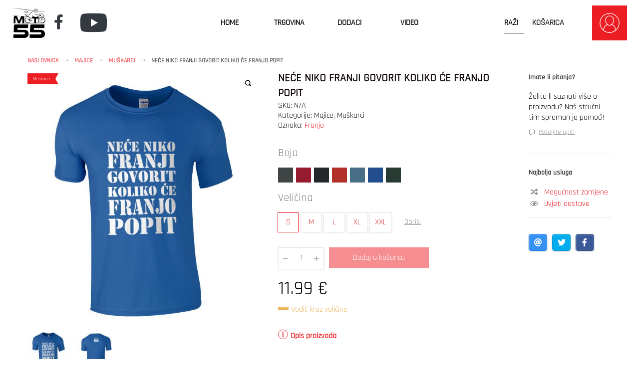

--- FILE ---
content_type: text/html; charset=UTF-8
request_url: https://kresosnimaj.com/product/nece-niko-franji-govorit-koliko-ce-franjo-popit-2/
body_size: 28794
content:
<!DOCTYPE html>
<html lang="hr">
<head>
	<meta charset="UTF-8">
	<meta name="viewport" content="width=device-width, initial-scale=1">
	<link rel="profile" href="https://gmpg.org/xfn/11">
	<meta name='robots' content='index, follow, max-image-preview:large, max-snippet:-1, max-video-preview:-1' />
	<style>img:is([sizes="auto" i], [sizes^="auto," i]) { contain-intrinsic-size: 3000px 1500px }</style>
	
	<!-- This site is optimized with the Yoast SEO Premium plugin v22.7 (Yoast SEO v25.3.1) - https://yoast.com/wordpress/plugins/seo/ -->
	<title>Neće Niko Franji Govorit Koliko Će Franjo Popit - Moto55 Racing Team</title><link rel="preload" as="style" href="https://fonts.googleapis.com/css?family=Exo%202%3A400%2C700%7CExo%202%3A400%7CExo%202%3A400%7CExo%202%3A400%2C700%7CExo%202%3A400%7CExo%202%3A400%2C700%7CAbril%20Fatface%3Aregular&#038;subset=latin&#038;display=swap" /><script src="/cdn-cgi/scripts/7d0fa10a/cloudflare-static/rocket-loader.min.js" data-cf-settings="70e8dde7519ef427347e8d6c-|49"></script><link rel="stylesheet" href="https://fonts.googleapis.com/css?family=Exo%202%3A400%2C700%7CExo%202%3A400%7CExo%202%3A400%7CExo%202%3A400%2C700%7CExo%202%3A400%7CExo%202%3A400%2C700%7CAbril%20Fatface%3Aregular&#038;subset=latin&#038;display=swap" media="print" onload="this.media='all'" /><noscript><link rel="stylesheet" href="https://fonts.googleapis.com/css?family=Exo%202%3A400%2C700%7CExo%202%3A400%7CExo%202%3A400%7CExo%202%3A400%2C700%7CExo%202%3A400%7CExo%202%3A400%2C700%7CAbril%20Fatface%3Aregular&#038;subset=latin&#038;display=swap" /></noscript><link rel="preload" as="style" href="https://fonts.googleapis.com/css2?family=Exo&#038;family=Rajdhani&#038;family=Roboto&#038;family=Heebo&#038;display=swap" /><script src="/cdn-cgi/scripts/7d0fa10a/cloudflare-static/rocket-loader.min.js" data-cf-settings="70e8dde7519ef427347e8d6c-|49"></script><link rel="stylesheet" href="https://fonts.googleapis.com/css2?family=Exo&#038;family=Rajdhani&#038;family=Roboto&#038;family=Heebo&#038;display=swap" media="print" onload="this.media='all'" /><noscript><link rel="stylesheet" href="https://fonts.googleapis.com/css2?family=Exo&#038;family=Rajdhani&#038;family=Roboto&#038;family=Heebo&#038;display=swap" /></noscript>
	<link rel="canonical" href="https://kresosnimaj.com/product/nece-niko-franji-govorit-koliko-ce-franjo-popit-2/" />
	<meta property="og:locale" content="hr_HR" />
	<meta property="og:type" content="product" />
	<meta property="og:title" content="Neće Niko Franji Govorit Koliko Će Franjo Popit" />
	<meta property="og:url" content="https://kresosnimaj.com/product/nece-niko-franji-govorit-koliko-ce-franjo-popit-2/" />
	<meta property="og:site_name" content="Moto55 Racing Team" />
	<meta property="article:modified_time" content="2023-01-02T10:42:11+00:00" />
	<meta property="og:image" content="https://kresosnimaj.com/wp-content/uploads/2020/07/nece-niko-franji-govorit-5.jpg" />
	<meta property="og:image:width" content="920" />
	<meta property="og:image:height" content="1024" />
	<meta property="og:image:type" content="image/jpeg" /><meta property="og:image" content="https://kresosnimaj.com/wp-content/uploads/2020/06/ledja_m_moto55_ROYAL-PLAVA.jpg" />
	<meta property="og:image:width" content="920" />
	<meta property="og:image:height" content="1024" />
	<meta property="og:image:type" content="image/jpeg" />
	<meta name="twitter:card" content="summary_large_image" />
	<meta name="twitter:label1" content="Availability" />
	<meta name="twitter:data1" content="In stock" />
	<script type="application/ld+json" class="yoast-schema-graph">{"@context":"https://schema.org","@graph":[{"@type":["WebPage","ItemPage"],"@id":"https://kresosnimaj.com/product/nece-niko-franji-govorit-koliko-ce-franjo-popit-2/","url":"https://kresosnimaj.com/product/nece-niko-franji-govorit-koliko-ce-franjo-popit-2/","name":"Neće Niko Franji Govorit Koliko Će Franjo Popit - Moto55 Racing Team","isPartOf":{"@id":"https://kresosnimaj.com/#website"},"primaryImageOfPage":{"@id":"https://kresosnimaj.com/product/nece-niko-franji-govorit-koliko-ce-franjo-popit-2/#primaryimage"},"image":{"@id":"https://kresosnimaj.com/product/nece-niko-franji-govorit-koliko-ce-franjo-popit-2/#primaryimage"},"thumbnailUrl":"https://kresosnimaj.com/wp-content/uploads/2020/07/nece-niko-franji-govorit-5.jpg","breadcrumb":{"@id":"https://kresosnimaj.com/product/nece-niko-franji-govorit-koliko-ce-franjo-popit-2/#breadcrumb"},"inLanguage":"hr","potentialAction":{"@type":"BuyAction","target":"https://kresosnimaj.com/product/nece-niko-franji-govorit-koliko-ce-franjo-popit-2/"}},{"@type":"ImageObject","inLanguage":"hr","@id":"https://kresosnimaj.com/product/nece-niko-franji-govorit-koliko-ce-franjo-popit-2/#primaryimage","url":"https://kresosnimaj.com/wp-content/uploads/2020/07/nece-niko-franji-govorit-5.jpg","contentUrl":"https://kresosnimaj.com/wp-content/uploads/2020/07/nece-niko-franji-govorit-5.jpg","width":920,"height":1024},{"@type":"BreadcrumbList","@id":"https://kresosnimaj.com/product/nece-niko-franji-govorit-koliko-ce-franjo-popit-2/#breadcrumb","itemListElement":[{"@type":"ListItem","position":1,"name":"Home","item":"https://kresosnimaj.com/"},{"@type":"ListItem","position":2,"name":"Web Trgovina","item":"https://kresosnimaj.com/shop/"},{"@type":"ListItem","position":3,"name":"Neće Niko Franji Govorit Koliko Će Franjo Popit"}]},{"@type":"WebSite","@id":"https://kresosnimaj.com/#website","url":"https://kresosnimaj.com/","name":"Moto55 Racing Team","description":"Sportska organizacija koja djeluje natjecateljski u Hrvatskoj i inozemstvu u brzinskim moto utrkama, uz njegovanje bajkerskog duha","potentialAction":[{"@type":"SearchAction","target":{"@type":"EntryPoint","urlTemplate":"https://kresosnimaj.com/?s={search_term_string}"},"query-input":{"@type":"PropertyValueSpecification","valueRequired":true,"valueName":"search_term_string"}}],"inLanguage":"hr"}]}</script>
	<meta property="og:availability" content="instock" />
	<meta property="product:availability" content="instock" />
	<meta property="product:condition" content="new" />
	<!-- / Yoast SEO Premium plugin. -->


<link rel='dns-prefetch' href='//fonts.googleapis.com' />
<link href='https://fonts.gstatic.com' crossorigin rel='preconnect' />
<link rel="alternate" type="application/rss+xml" title="Moto55 Racing Team &raquo; Kanal" href="https://kresosnimaj.com/feed/" />
<link rel="alternate" type="application/rss+xml" title="Moto55 Racing Team &raquo; Kanal komentara" href="https://kresosnimaj.com/comments/feed/" />
<link rel='stylesheet' id='easy-autocomplete-css' href='https://kresosnimaj.com/wp-content/plugins/woocommerce-products-filter/js/easy-autocomplete/easy-autocomplete.min.css?ver=3.3.6' type='text/css' media='all' />
<link rel='stylesheet' id='easy-autocomplete-theme-css' href='https://kresosnimaj.com/wp-content/plugins/woocommerce-products-filter/js/easy-autocomplete/easy-autocomplete.themes.min.css?ver=3.3.6' type='text/css' media='all' />
<style id='wp-emoji-styles-inline-css' type='text/css'>

	img.wp-smiley, img.emoji {
		display: inline !important;
		border: none !important;
		box-shadow: none !important;
		height: 1em !important;
		width: 1em !important;
		margin: 0 0.07em !important;
		vertical-align: -0.1em !important;
		background: none !important;
		padding: 0 !important;
	}
</style>
<link rel='stylesheet' id='wp-block-library-css' href='https://kresosnimaj.com/wp-includes/css/dist/block-library/style.min.css?ver=6.8.1' type='text/css' media='all' />
<style id='classic-theme-styles-inline-css' type='text/css'>
/*! This file is auto-generated */
.wp-block-button__link{color:#fff;background-color:#32373c;border-radius:9999px;box-shadow:none;text-decoration:none;padding:calc(.667em + 2px) calc(1.333em + 2px);font-size:1.125em}.wp-block-file__button{background:#32373c;color:#fff;text-decoration:none}
</style>
<style id='global-styles-inline-css' type='text/css'>
:root{--wp--preset--aspect-ratio--square: 1;--wp--preset--aspect-ratio--4-3: 4/3;--wp--preset--aspect-ratio--3-4: 3/4;--wp--preset--aspect-ratio--3-2: 3/2;--wp--preset--aspect-ratio--2-3: 2/3;--wp--preset--aspect-ratio--16-9: 16/9;--wp--preset--aspect-ratio--9-16: 9/16;--wp--preset--color--black: #000000;--wp--preset--color--cyan-bluish-gray: #abb8c3;--wp--preset--color--white: #ffffff;--wp--preset--color--pale-pink: #f78da7;--wp--preset--color--vivid-red: #cf2e2e;--wp--preset--color--luminous-vivid-orange: #ff6900;--wp--preset--color--luminous-vivid-amber: #fcb900;--wp--preset--color--light-green-cyan: #7bdcb5;--wp--preset--color--vivid-green-cyan: #00d084;--wp--preset--color--pale-cyan-blue: #8ed1fc;--wp--preset--color--vivid-cyan-blue: #0693e3;--wp--preset--color--vivid-purple: #9b51e0;--wp--preset--gradient--vivid-cyan-blue-to-vivid-purple: linear-gradient(135deg,rgba(6,147,227,1) 0%,rgb(155,81,224) 100%);--wp--preset--gradient--light-green-cyan-to-vivid-green-cyan: linear-gradient(135deg,rgb(122,220,180) 0%,rgb(0,208,130) 100%);--wp--preset--gradient--luminous-vivid-amber-to-luminous-vivid-orange: linear-gradient(135deg,rgba(252,185,0,1) 0%,rgba(255,105,0,1) 100%);--wp--preset--gradient--luminous-vivid-orange-to-vivid-red: linear-gradient(135deg,rgba(255,105,0,1) 0%,rgb(207,46,46) 100%);--wp--preset--gradient--very-light-gray-to-cyan-bluish-gray: linear-gradient(135deg,rgb(238,238,238) 0%,rgb(169,184,195) 100%);--wp--preset--gradient--cool-to-warm-spectrum: linear-gradient(135deg,rgb(74,234,220) 0%,rgb(151,120,209) 20%,rgb(207,42,186) 40%,rgb(238,44,130) 60%,rgb(251,105,98) 80%,rgb(254,248,76) 100%);--wp--preset--gradient--blush-light-purple: linear-gradient(135deg,rgb(255,206,236) 0%,rgb(152,150,240) 100%);--wp--preset--gradient--blush-bordeaux: linear-gradient(135deg,rgb(254,205,165) 0%,rgb(254,45,45) 50%,rgb(107,0,62) 100%);--wp--preset--gradient--luminous-dusk: linear-gradient(135deg,rgb(255,203,112) 0%,rgb(199,81,192) 50%,rgb(65,88,208) 100%);--wp--preset--gradient--pale-ocean: linear-gradient(135deg,rgb(255,245,203) 0%,rgb(182,227,212) 50%,rgb(51,167,181) 100%);--wp--preset--gradient--electric-grass: linear-gradient(135deg,rgb(202,248,128) 0%,rgb(113,206,126) 100%);--wp--preset--gradient--midnight: linear-gradient(135deg,rgb(2,3,129) 0%,rgb(40,116,252) 100%);--wp--preset--font-size--small: 13px;--wp--preset--font-size--medium: 20px;--wp--preset--font-size--large: 36px;--wp--preset--font-size--x-large: 42px;--wp--preset--spacing--20: 0.44rem;--wp--preset--spacing--30: 0.67rem;--wp--preset--spacing--40: 1rem;--wp--preset--spacing--50: 1.5rem;--wp--preset--spacing--60: 2.25rem;--wp--preset--spacing--70: 3.38rem;--wp--preset--spacing--80: 5.06rem;--wp--preset--shadow--natural: 6px 6px 9px rgba(0, 0, 0, 0.2);--wp--preset--shadow--deep: 12px 12px 50px rgba(0, 0, 0, 0.4);--wp--preset--shadow--sharp: 6px 6px 0px rgba(0, 0, 0, 0.2);--wp--preset--shadow--outlined: 6px 6px 0px -3px rgba(255, 255, 255, 1), 6px 6px rgba(0, 0, 0, 1);--wp--preset--shadow--crisp: 6px 6px 0px rgba(0, 0, 0, 1);}:where(.is-layout-flex){gap: 0.5em;}:where(.is-layout-grid){gap: 0.5em;}body .is-layout-flex{display: flex;}.is-layout-flex{flex-wrap: wrap;align-items: center;}.is-layout-flex > :is(*, div){margin: 0;}body .is-layout-grid{display: grid;}.is-layout-grid > :is(*, div){margin: 0;}:where(.wp-block-columns.is-layout-flex){gap: 2em;}:where(.wp-block-columns.is-layout-grid){gap: 2em;}:where(.wp-block-post-template.is-layout-flex){gap: 1.25em;}:where(.wp-block-post-template.is-layout-grid){gap: 1.25em;}.has-black-color{color: var(--wp--preset--color--black) !important;}.has-cyan-bluish-gray-color{color: var(--wp--preset--color--cyan-bluish-gray) !important;}.has-white-color{color: var(--wp--preset--color--white) !important;}.has-pale-pink-color{color: var(--wp--preset--color--pale-pink) !important;}.has-vivid-red-color{color: var(--wp--preset--color--vivid-red) !important;}.has-luminous-vivid-orange-color{color: var(--wp--preset--color--luminous-vivid-orange) !important;}.has-luminous-vivid-amber-color{color: var(--wp--preset--color--luminous-vivid-amber) !important;}.has-light-green-cyan-color{color: var(--wp--preset--color--light-green-cyan) !important;}.has-vivid-green-cyan-color{color: var(--wp--preset--color--vivid-green-cyan) !important;}.has-pale-cyan-blue-color{color: var(--wp--preset--color--pale-cyan-blue) !important;}.has-vivid-cyan-blue-color{color: var(--wp--preset--color--vivid-cyan-blue) !important;}.has-vivid-purple-color{color: var(--wp--preset--color--vivid-purple) !important;}.has-black-background-color{background-color: var(--wp--preset--color--black) !important;}.has-cyan-bluish-gray-background-color{background-color: var(--wp--preset--color--cyan-bluish-gray) !important;}.has-white-background-color{background-color: var(--wp--preset--color--white) !important;}.has-pale-pink-background-color{background-color: var(--wp--preset--color--pale-pink) !important;}.has-vivid-red-background-color{background-color: var(--wp--preset--color--vivid-red) !important;}.has-luminous-vivid-orange-background-color{background-color: var(--wp--preset--color--luminous-vivid-orange) !important;}.has-luminous-vivid-amber-background-color{background-color: var(--wp--preset--color--luminous-vivid-amber) !important;}.has-light-green-cyan-background-color{background-color: var(--wp--preset--color--light-green-cyan) !important;}.has-vivid-green-cyan-background-color{background-color: var(--wp--preset--color--vivid-green-cyan) !important;}.has-pale-cyan-blue-background-color{background-color: var(--wp--preset--color--pale-cyan-blue) !important;}.has-vivid-cyan-blue-background-color{background-color: var(--wp--preset--color--vivid-cyan-blue) !important;}.has-vivid-purple-background-color{background-color: var(--wp--preset--color--vivid-purple) !important;}.has-black-border-color{border-color: var(--wp--preset--color--black) !important;}.has-cyan-bluish-gray-border-color{border-color: var(--wp--preset--color--cyan-bluish-gray) !important;}.has-white-border-color{border-color: var(--wp--preset--color--white) !important;}.has-pale-pink-border-color{border-color: var(--wp--preset--color--pale-pink) !important;}.has-vivid-red-border-color{border-color: var(--wp--preset--color--vivid-red) !important;}.has-luminous-vivid-orange-border-color{border-color: var(--wp--preset--color--luminous-vivid-orange) !important;}.has-luminous-vivid-amber-border-color{border-color: var(--wp--preset--color--luminous-vivid-amber) !important;}.has-light-green-cyan-border-color{border-color: var(--wp--preset--color--light-green-cyan) !important;}.has-vivid-green-cyan-border-color{border-color: var(--wp--preset--color--vivid-green-cyan) !important;}.has-pale-cyan-blue-border-color{border-color: var(--wp--preset--color--pale-cyan-blue) !important;}.has-vivid-cyan-blue-border-color{border-color: var(--wp--preset--color--vivid-cyan-blue) !important;}.has-vivid-purple-border-color{border-color: var(--wp--preset--color--vivid-purple) !important;}.has-vivid-cyan-blue-to-vivid-purple-gradient-background{background: var(--wp--preset--gradient--vivid-cyan-blue-to-vivid-purple) !important;}.has-light-green-cyan-to-vivid-green-cyan-gradient-background{background: var(--wp--preset--gradient--light-green-cyan-to-vivid-green-cyan) !important;}.has-luminous-vivid-amber-to-luminous-vivid-orange-gradient-background{background: var(--wp--preset--gradient--luminous-vivid-amber-to-luminous-vivid-orange) !important;}.has-luminous-vivid-orange-to-vivid-red-gradient-background{background: var(--wp--preset--gradient--luminous-vivid-orange-to-vivid-red) !important;}.has-very-light-gray-to-cyan-bluish-gray-gradient-background{background: var(--wp--preset--gradient--very-light-gray-to-cyan-bluish-gray) !important;}.has-cool-to-warm-spectrum-gradient-background{background: var(--wp--preset--gradient--cool-to-warm-spectrum) !important;}.has-blush-light-purple-gradient-background{background: var(--wp--preset--gradient--blush-light-purple) !important;}.has-blush-bordeaux-gradient-background{background: var(--wp--preset--gradient--blush-bordeaux) !important;}.has-luminous-dusk-gradient-background{background: var(--wp--preset--gradient--luminous-dusk) !important;}.has-pale-ocean-gradient-background{background: var(--wp--preset--gradient--pale-ocean) !important;}.has-electric-grass-gradient-background{background: var(--wp--preset--gradient--electric-grass) !important;}.has-midnight-gradient-background{background: var(--wp--preset--gradient--midnight) !important;}.has-small-font-size{font-size: var(--wp--preset--font-size--small) !important;}.has-medium-font-size{font-size: var(--wp--preset--font-size--medium) !important;}.has-large-font-size{font-size: var(--wp--preset--font-size--large) !important;}.has-x-large-font-size{font-size: var(--wp--preset--font-size--x-large) !important;}
:where(.wp-block-post-template.is-layout-flex){gap: 1.25em;}:where(.wp-block-post-template.is-layout-grid){gap: 1.25em;}
:where(.wp-block-columns.is-layout-flex){gap: 2em;}:where(.wp-block-columns.is-layout-grid){gap: 2em;}
:root :where(.wp-block-pullquote){font-size: 1.5em;line-height: 1.6;}
</style>
<link rel='stylesheet' id='woof-css' href='https://kresosnimaj.com/wp-content/plugins/woocommerce-products-filter/css/front.css?ver=3.3.6' type='text/css' media='all' />
<style id='woof-inline-css' type='text/css'>

.woof_products_top_panel li span, .woof_products_top_panel2 li span{background: url(https://kresosnimaj.com/wp-content/plugins/woocommerce-products-filter/img/delete.png);background-size: 14px 14px;background-repeat: no-repeat;background-position: right;}
.woof_edit_view{
                    display: none;
                }
input, textarea, select {

   color: inherit;
    background-color: transparent;
   
}

</style>
<link rel='stylesheet' id='chosen-drop-down-css' href='https://kresosnimaj.com/wp-content/plugins/woocommerce-products-filter/js/chosen/chosen.min.css?ver=3.3.6' type='text/css' media='all' />
<link rel='stylesheet' id='woof_by_author_html_items-css' href='https://kresosnimaj.com/wp-content/plugins/woocommerce-products-filter/ext/by_author/css/by_author.css?ver=3.3.6' type='text/css' media='all' />
<link rel='stylesheet' id='woof_by_backorder_html_items-css' href='https://kresosnimaj.com/wp-content/plugins/woocommerce-products-filter/ext/by_backorder/css/by_backorder.css?ver=3.3.6' type='text/css' media='all' />
<link rel='stylesheet' id='woof_by_instock_html_items-css' href='https://kresosnimaj.com/wp-content/plugins/woocommerce-products-filter/ext/by_instock/css/by_instock.css?ver=3.3.6' type='text/css' media='all' />
<link rel='stylesheet' id='woof_by_onsales_html_items-css' href='https://kresosnimaj.com/wp-content/plugins/woocommerce-products-filter/ext/by_onsales/css/by_onsales.css?ver=3.3.6' type='text/css' media='all' />
<link rel='stylesheet' id='woof_by_sku_html_items-css' href='https://kresosnimaj.com/wp-content/plugins/woocommerce-products-filter/ext/by_sku/css/by_sku.css?ver=3.3.6' type='text/css' media='all' />
<link rel='stylesheet' id='woof_by_text_html_items-css' href='https://kresosnimaj.com/wp-content/plugins/woocommerce-products-filter/ext/by_text/assets/css/front.css?ver=3.3.6' type='text/css' media='all' />
<link rel='stylesheet' id='woof_color_html_items-css' href='https://kresosnimaj.com/wp-content/plugins/woocommerce-products-filter/ext/color/css/html_types/color.css?ver=3.3.6' type='text/css' media='all' />
<link rel='stylesheet' id='woof_image_html_items-css' href='https://kresosnimaj.com/wp-content/plugins/woocommerce-products-filter/ext/image/css/html_types/image.css?ver=3.3.6' type='text/css' media='all' />
<link rel='stylesheet' id='woof_label_html_items-css' href='https://kresosnimaj.com/wp-content/plugins/woocommerce-products-filter/ext/label/css/html_types/label.css?ver=3.3.6' type='text/css' media='all' />
<link rel='stylesheet' id='woof_select_hierarchy_html_items-css' href='https://kresosnimaj.com/wp-content/plugins/woocommerce-products-filter/ext/select_hierarchy/css/html_types/select_hierarchy.css?ver=3.3.6' type='text/css' media='all' />
<link rel='stylesheet' id='woof_select_radio_check_html_items-css' href='https://kresosnimaj.com/wp-content/plugins/woocommerce-products-filter/ext/select_radio_check/css/html_types/select_radio_check.css?ver=3.3.6' type='text/css' media='all' />
<link rel='stylesheet' id='woof_slider_html_items-css' href='https://kresosnimaj.com/wp-content/plugins/woocommerce-products-filter/ext/slider/css/html_types/slider.css?ver=3.3.6' type='text/css' media='all' />
<link rel='stylesheet' id='woof_sd_html_items_checkbox-css' href='https://kresosnimaj.com/wp-content/plugins/woocommerce-products-filter/ext/smart_designer/css/elements/checkbox.css?ver=3.3.6' type='text/css' media='all' />
<link rel='stylesheet' id='woof_sd_html_items_radio-css' href='https://kresosnimaj.com/wp-content/plugins/woocommerce-products-filter/ext/smart_designer/css/elements/radio.css?ver=3.3.6' type='text/css' media='all' />
<link rel='stylesheet' id='woof_sd_html_items_switcher-css' href='https://kresosnimaj.com/wp-content/plugins/woocommerce-products-filter/ext/smart_designer/css/elements/switcher.css?ver=3.3.6' type='text/css' media='all' />
<link rel='stylesheet' id='woof_sd_html_items_color-css' href='https://kresosnimaj.com/wp-content/plugins/woocommerce-products-filter/ext/smart_designer/css/elements/color.css?ver=3.3.6' type='text/css' media='all' />
<link rel='stylesheet' id='woof_sd_html_items_tooltip-css' href='https://kresosnimaj.com/wp-content/plugins/woocommerce-products-filter/ext/smart_designer/css/tooltip.css?ver=3.3.6' type='text/css' media='all' />
<link rel='stylesheet' id='woof_sd_html_items_front-css' href='https://kresosnimaj.com/wp-content/plugins/woocommerce-products-filter/ext/smart_designer/css/front.css?ver=3.3.6' type='text/css' media='all' />
<link rel='stylesheet' id='woof-switcher23-css' href='https://kresosnimaj.com/wp-content/plugins/woocommerce-products-filter/css/switcher.css?ver=3.3.6' type='text/css' media='all' />
<link rel='stylesheet' id='photoswipe-css' href='https://kresosnimaj.com/wp-content/plugins/woocommerce/assets/css/photoswipe/photoswipe.min.css?ver=9.9.5' type='text/css' media='all' />
<link rel='stylesheet' id='photoswipe-default-skin-css' href='https://kresosnimaj.com/wp-content/plugins/woocommerce/assets/css/photoswipe/default-skin/default-skin.min.css?ver=9.9.5' type='text/css' media='all' />
<style id='woocommerce-inline-inline-css' type='text/css'>
.woocommerce form .form-row .required { visibility: visible; }
</style>
<link rel='stylesheet' id='wooslider-flexslider-css' href='https://kresosnimaj.com/wp-content/plugins/wooslider/assets/css/flexslider.css?ver=2.0.1' type='text/css' media='all' />
<link rel='stylesheet' id='wooslider-common-css' href='https://kresosnimaj.com/wp-content/plugins/wooslider/assets/css/style.css?ver=2.0.1' type='text/css' media='all' />
<link rel='stylesheet' id='jssocials-style-css' href='https://kresosnimaj.com/wp-content/plugins/yc-advanced/inc/sharing/assets/jssocials.css?ver=6.8.1' type='text/css' media='all' />
<link rel='stylesheet' id='brands-styles-css' href='https://kresosnimaj.com/wp-content/plugins/woocommerce/assets/css/brands.css?ver=9.9.5' type='text/css' media='all' />
<link rel='stylesheet' id='font-awesome-css' href='https://kresosnimaj.com/wp-content/themes/a-one/assets/vendors/font-awesome/css/font-awesome.min.css?ver=4.7.0' type='text/css' media='all' />
<link rel='stylesheet' id='icomoon-css' href='https://kresosnimaj.com/wp-content/themes/a-one/assets/vendors/icomoon/style.css?ver=1.0.2' type='text/css' media='all' />
<link rel='stylesheet' id='js_composer_front_custom-css' href='https://kresosnimaj.com/wp-content/themes/a-one/assets/vendors/js_composer/js_composer.min.css?ver=7.7.2' type='text/css' media='all' />
<link rel='stylesheet' id='aone-style-css' href='https://kresosnimaj.com/wp-content/themes/a-one/assets/css/style.css?ver=1.1.1' type='text/css' media='all' />
<style id='aone-style-inline-css' type='text/css'>

			body {
				font-size: 13px;
				font-family: Exo 2;
				line-height: 25px;
			}
			h1,h2,h3,h4,h5,h6 {
				font-family: Exo 2;
			}
			h1 { font-size: 36px; line-height: 40px; }
			h2 { font-size: 24px; line-height: 28px; }
			h3 { font-size: 18px; line-height: 22px; }
			h4 { font-size: 16px; line-height: 20px; }
			h5 { font-size: 14px; line-height: 18px; }
			h6 { font-size: 12px; line-height: 16px; }


			h1.entry-title, 
			.page-title {
				font-size: 30px;
				line-height: 40px;
				font-weight: 600;
				text-transform: none;
			}
		

		body {
			background: #ffffff;
		}

		#page {
			max-width: 1250px;
			color: #2b2b2b;
			background: #ffffff;
			margin-top: 0px;
		}

		.set-page-width {
			width: 100%;
			max-width: 1170px;
			margin: 0 auto !important;
		}

		h1,h2,h3,h4,h5,h6 {
			color: #2b2b2b;
		}

		a {
			color: #ed1d24;
		}

		a:hover {
			color: #ed070e;
		}

		
			input, textarea, select, .dokan-form-control, .select2-container--default .select2-selection--single, .chosen-container-multi .chosen-choices, .chosen-container-single .chosen-single, .chosen-container-single .chosen-search input[type=text],
			.woof_select_radio_check dt a {
				border-radius: 5px;
				box-shadow: 0 0 0 1px #ced4da inset, 0 0 0 0 #ced4da;
			}
			.chosen-container-active.chosen-with-drop .chosen-single {
				border-radius: 5px 5px 0 0;
				box-shadow: 0 0 0 1px #ced4da inset, 0 0 0 0 #ced4da;
			}
			.chosen-container .chosen-drop {
				border-color: #ced4da;
			}
			input:hover, textarea:hover, select:hover {
				box-shadow: 0 0 0 1px #bac0c6 inset;
			}
			input[type=checkbox]:checked, input[type=radio]:checked {
				box-shadow: 0 0 0 10px #999999 inset;
			}
			input:not([type=submit]):focus, textarea:focus {
				box-shadow: 0 0 0 1px #bac0c6 inset, 0 0 0 1px #bac0c6;
			}
			button:not(.vc_general):not(.pswp__button), input, select, a.button, .wc-forward {
				height: 42px;
			}
			.select2-container .select2-selection--single .select2-selection__rendered, .select2-container .select2-selection--single, .select2-container .select2-selection--single .select2-selection__rendered, .select2-container--default .select2-selection--single .select2-selection__arrow, select.dokan-form-control {
				height: 42px;
				line-height: 42px;
			}
			button:not(.vc_general):not(.pswp__button), a.button, input[type=submit], .wc-forward {
				background: #ed1d24;
				color: #ffffff;
				box-shadow: 0 0 0 1px #ed1d24 inset;
				border-radius: 0px;
				line-height: 41px;
			}
			button:not(.vc_general):not(.pswp__button):hover, a.button:hover, input[type=submit]:hover, .wc-forward:hover {
				background: #ed070e;
				color: #ffffff;
				box-shadow: 0 0 0 1px #ed070e inset;
			}
			.button.checkout.wc-forward, 
			a.second-type-button, 
			.widget_shopping_cart .buttons a.checkout, 
			.woocommerce-cart input[name=update_cart] {
				background: #ffffff;
				color: #919191;
				box-shadow: 0 0 0 1px #dddddd inset;
			}
			.button.checkout.wc-forward:hover,
			a.second-type-button:hover, 
			.widget_shopping_cart .buttons a.checkout:hover, 
			.woocommerce-cart input[name=update_cart]:hover {
				background: #ffffff;
				color: #222222;
				box-shadow: 0 0 0 1px #c9c9c9 inset;
			}

		

			#secondary { color: #2b2b2b; }
			#secondary a { color: #888888; }
			#secondary a:hover, .woof_container h4:hover { color: #555555; }
			#secondary .widget-title, 
			#secondary .widgettitle { 
				color: #2b2b2b;
				font-size: 14px;
				font-weight: 600;
			}

			#secondary section.widget {
				padding: 10px;
				margin-bottom: 40px;
				background: ;
				box-shadow: 0 0 0 1px #ffffff inset;
				border-radius: 0px;

			}
	
			@media (min-width: 769px) {
				body:not(.error404):not(.full-width-content):not(.page-template-template-fullwidth):not(.single-product):not(.page-template-template-homepage):not(.single-templates) #primary {
					width: calc(100% - 300px);
				}
				#secondary {
					width: 300px;
				}

				body:not(.woocommerce).right-sidebar #primary {
					padding-right: 50px;
				}

				body:not(.woocommerce).left-sidebar #primary {
					padding-left: 50px;
				}

				body.woo-right-sidebar.woocommerce #primary {
					padding-right: 50px;
				}

				body.woo-left-sidebar.woocommerce #primary {
					padding-left: 50px;
				}
			}
		

			h2.entry-title a {
				color: #333333;
			}

			h2.entry-title a:hover {
				color: #777777;
			}

			article.post .entry-meta a,
			article.post .entry-meta,
			article.post .entry-footer a,
			article.post .entry-footer {
				color: #8f8f8f;
			}

			article.post .entry-content {
				color: #333333;
			}

			@media (min-width: 700px) {
				body.blog #main article.post, 
				body.archive:not(.woocommerce) #main article.post {
					width: 50%;
					padding-right: 10px;
					padding-left: 10px;
				}

				body.archive:not(.woocommerce) #main > header {
					padding-right: 10px;
					padding-left: 10px;
				}

				body.blog #main, 
				body.archive:not(.woocommerce) #main {
					margin-left: -10px;
					margin-right: -10px;
				}
			}

			@media (min-width: 1024px) {
				body.blog #main article.post, 
				body.archive:not(.woocommerce) #main article.post {
					width: 50%;
				}

				body.blog #main article.post, 
				body.archive:not(.woocommerce) #main article.post {
					width: 50%;
					padding-right: 10px;
					padding-left: 10px;
				}

				body.archive:not(.woocommerce) #main > header {
					padding-right: 10px;
					padding-left: 10px;
				}

				body.blog #main, 
				body.archive:not(.woocommerce) #main {
					margin-left: -10px;
					margin-right: -10px;
				}
			}

			h2.entry-title {
				font-weight: 400;
				font-size: 23px;
				line-height: 30px;
				font-family: Exo 2;
			}

			article.post .entry-content {
				font-size: 15px;
				line-height: 28px;
				font-family: Exo 2;
			}

			.post-big-header {
				background-color: #f9f9f9;
			}

			article.post .post-big-header h1.entry-title {
				color: #2b2b2b;
			}

			article.post .post-big-header .posted-on a {
				color: #8f8f8f;
			}

			.single-post .woocommerce-breadcrumb a,
			.single-post .woocommerce-breadcrumb {
				color: #2b2b2b;
			}

			.post-content-text-area {
				max-width: 745px;
			}

			.post-entry-content {
				color: #2b2b2b;
			}

			article.post .post-big-header h1.entry-title {
				font-size: 31px;
				line-height: 36px;
				font-family: Exo 2;
			}

			@media (min-width: 769px) {
				article.post .post-big-header h1.entry-title {
					font-size: 45px;
					line-height: 46px;
				}
			}

			.post-entry-content {
				font-size: 16px;
				line-height: 30px;
				font-family: Exo 2;
			}
		
				.post-entry-content > p:first-of-type:first-letter {
					font-size: 62px;
					line-height: 60px;
					padding-right: 2px;
				}
			
			.woocommerce-breadcrumb a,
			.woocommerce-breadcrumb {
				color: ;
				font-size: 12px;
				line-height: 12px;
			}
		
			.modal-content {
				background-color: #262626;
				border-radius: 6px;
			}

			.modal-obfuscator {
				background-color: rgba(34,34,34, 0.6);
			}

			.modal-content > .modal-close {
				border: 2px solid #999999;
				background: #ffffff;
			}

			.modal-content > .modal-close:before, 
			.modal-content > .modal-close:after {
				background: #999999;
			}

			.modal-content > .modal-close:hover {
				background: #999999;
				border: 2px solid #999999;
			}

			.modal-content > .modal-close:hover:before, 
			.modal-content > .modal-close:hover:after {
				background: #ffffff;
			}
		
				.modal-content > .modal-close {
					margin: -20px -20px 0 0;
					border-radius: 40px;
				}

				.modal-content > .modal-close:hover {
					transform: rotate3d(0, 0, 1, 90deg) scale3d(1.15, 1.15, 1.15);
				}
			
		
			.badges > span.onsale { background: #f15c7d; color: #ffffff; }
			.badges > span.onsale:before { color: #f15c7d; border-color: #f15c7d transparent #f15c7d #f15c7d; }

			.badges > span.badge-featured { background: #855cf1; color: #ffffff; }
			.badges > span.badge-featured:before { color: #855cf1; border-color: #855cf1 transparent #855cf1 #855cf1; }

			.badges > span.badge-soldout { background: #444444; color: #ffffff; }
			.badges > span.badge-soldout:before { color: #444444; border-color: #444444 transparent #444444 #444444; }

			.badges > span.badge-new { background: #5cb9f1; color: #ffffff; }
			.badges > span.badge-new:before { color: #5cb9f1; border-color: #5cb9f1 transparent #5cb9f1 #5cb9f1; }

			.badges > span.badge-bestseller { background: #ff6e4e; color: #ffffff; }
			.badges > span.badge-bestseller:before { color: #ff6e4e; border-color: #ff6e4e transparent #ff6e4e #ff6e4e; }

			.badges > span.badge-custom-one { background: #0064a8; color: #ffffff; }
			.badges > span.badge-custom-one:before { color: #0064a8; border-color: #0064a8 transparent #0064a8 #0064a8; }

			.badges > span.badge-custom-two { background: #B71C1C; color: #ffffff; }
			.badges > span.badge-custom-two:before { color: #B71C1C; border-color: #B71C1C transparent #B71C1C #B71C1C; }

			.badges > span.badge-custom-three { background: #5d1599; color: #ffffff; }
			.badges > span.badge-custom-three:before { color: #5d1599; border-color: #5d1599 transparent #5d1599 #5d1599; }


			.star-rating, .stars a {color: #ffca28}
			
			ul.products {
				margin-left: -0px;
				width: calc(100% + 0px);
			}

			ul.products li.product {
				width: calc(100% / 2 - 0px);
				padding: 5px 5px;
				text-align: center;
				margin-bottom: 17px;
				
			margin-left: -1px;;
			}

			.product-archives-bottom-sidebar ul.product_list_widget li,
			.modal-cart-promo-products ul.product_list_widget li {
				text-align: center;
			}

			ul.products li.minimal-box-product-layout .yc-product-custom-container {
				text-align: center;
			}

			ul.products li.product .yc-product-bottom-container,
			ul.products li.product .yc-product-bottom-extra {
				border: 1px solid #eeeeee;
			}

			ul.products li.classic-product-layout,
			ul.products li.minimal-product-layout {
				border: 1px solid #eeeeee;
			}

			ul.products li.product .woocommerce-loop-product__title {
				color: #000000;
				font-size: 13px;
				font-weight: 700;
				line-height: 21px;
			}

			ul.products li.product .price {
				color: #000000;
				font-size: 12px;
				font-weight: 400;
				line-height: 20px;
			}

			ul.products li.product:hover .woocommerce-loop-product__title {
				color: #000000;
			}

			ul.products li.product:hover .price {
				color: #000000;
			}

			ul.products li.product .product-brand-posted, 
			ul.products li.product .posted_in,
			ul.products li.product .product-brand-posted a, 
			ul.products li.product .posted_in a,
			ul.products li.product .yc-product-bottom-container,
			ul.products li.product .woocommerce-review-link,
			ul.products li.product .woocommerce-product-details__short-description,
			ul.products li.product .stock,
			ul.products li.product .sku_wrapper,
			ul.products li.product .loop-custom-attribute label {
				color: #999999;
			}

			ul.products li.product:hover .product-brand-posted, 
			ul.products li.product:hover .posted_in,
			ul.products li.product:hover .product-brand-posted a, 
			ul.products li.product:hover .posted_in a,
			ul.products li.product:hover .yc-product-bottom-container {
				color: #999999;
			}

			@media (min-width: 700px) {
				ul.products li.product {
					width: calc(100% / 3 - 0px);
					margin-bottom: 35px;
				}

				.woocommerce.columns-2 ul.products li.product {
					width: calc(100% / 2 - 0px);
				}

				.woocommerce.columns-3 ul.products li.product {
					width: calc(100% / 3 - 0px);
				}

				.woocommerce.columns-4 ul.products li.product {
					width: calc(100% / 4 - 0px);
				}

				.woocommerce.columns-5 ul.products li.product {
					width: calc(100% / 5 - 0px);
				}

				.woocommerce.columns-6 ul.products li.product {
					width: calc(100% / 6 - 0px);
				}
			}

			@media (min-width: 1024px) {
				ul.products li.product {
					width: calc(100% / 4 - 0px);
				}
			}

			.list-products-display.archive.woocommerce #primary ul.products li.type-product {
				padding: 25px 0px;
				margin-bottom: -1px;
				border: 1px solid #eeeeee;
			}

			.table-products-display.archive.woocommerce #primary ul.products li.type-product {
				border: 1px solid #eeeeee;
			}

			.list-products-display.archive.woocommerce #primary ul.products li.type-product .woocommerce-loop-product__title {
				font-size: 16px;
				font-weight: 700;
				line-height: 20px;
			}

			.list-products-display.archive.woocommerce #primary ul.products li.type-product .price,
			.table-products-display.archive.woocommerce #primary ul.products li.type-product .price {
				font-size: 15px;
				font-weight: 700;
				line-height: 20px;
			}

			.product-archives-title .page-title,
			.woocommerce-result-count {
				color: #000000;
			}

			.term-description,
			.page-description {
				color: #a0a0a0;
			}

			.woocommerce-pagination .current, 
			.woocommerce-pagination a:hover {
				color: #ffffff;
				background: #999999;
			}

			.woocommerce-pagination li a, 
			.woocommerce-pagination li span {
				color: #000000;
			}

			ul.products li.product [data-product_id],
			ul.products li.product .added_to_cart {
				color: #ffffff;
				background: #ed1d24;
				box-shadow: 0 0 0 1px #ed1d24 inset;
			}

			ul.products li.product [data-product_id]:hover,
			ul.products li.product .added_to_cart:hover {
				color: #ffffff;
				background: #ed070e;
				box-shadow: 0 0 0 1px #ed070e inset;
			}

			.add-compare.added i, 
			.add-wishlist.added i,
			.add-wishlist:hover i, 
			.add-compare:hover i {
				color: #e23b3b;
			}

			.quickview-link {
				color: #FFFFFF;
				background: rgba(31,31,31, 0.9);
			}

			.quickview-link:hover {
				background: rgba(31,31,31, 1);
			}
		
				.product-archives-header.archive-has-banner {
					padding: 50px 35px;
				}
			
			.quickview-modal .product_title {
				color: #2b2b2b;
				font-size: 24px;
				font-weight: 600;
				text-transform: none;
			}

			.quickview-modal .woocommerce-product-details__short-description {
				color: #2b2b2b;
			}

			.quickview-modal p.price {
				color: #2b2b2b;
			}

			.quickview-modal .swiper-buttons {
				color: #222222;
			}

			.quickview-modal .swiper-pagination-bullet-active {
				background: #007aff;
			}
		
			.quickview-modal.single-product .modal-quickview-left {
				border-radius: 6px 0 0 6px;
			}
		
</style>
<link rel='stylesheet' id='aone-child-style-css' href='https://kresosnimaj.com/wp-content/themes/a-one-child/style.css?ver=6.8.1' type='text/css' media='all' />
<link rel='stylesheet' id='parent-style-css' href='https://kresosnimaj.com/wp-content/themes/a-one/style.css?ver=6.8.1' type='text/css' media='all' />
<link rel='stylesheet' id='bootstrap-style-css' href='https://kresosnimaj.com/wp-content/themes/a-one-child/css/bootstrap4.5.0.min.css?ver=6.8.1' type='text/css' media='all' />
<link rel='stylesheet' id='redesign-style-css' href='https://kresosnimaj.com/wp-content/themes/a-one-child/style.css?ver=6.8.1' type='text/css' media='all' />
<link rel='stylesheet' id='__EPYT__style-css' href='https://kresosnimaj.com/wp-content/plugins/youtube-embed-plus-pro/styles/ytprefs.min.css?ver=14.2.3' type='text/css' media='all' />
<style id='__EPYT__style-inline-css' type='text/css'>

                .epyt-gallery-thumb {
                        width: 33.333%;
                }
                
                         @media (min-width:0px) and (max-width: 767px) {
                            .epyt-gallery-rowbreak {
                                display: none;
                            }
                            .epyt-gallery-allthumbs[class*="epyt-cols"] .epyt-gallery-thumb {
                                width: 100% !important;
                            }
                          }
</style>
<link rel='stylesheet' id='__disptype__-css' href='https://kresosnimaj.com/wp-content/plugins/youtube-embed-plus-pro/scripts/lity.min.css?ver=14.2.3' type='text/css' media='all' />
<link rel='stylesheet' id='__dyntype__-css' href='https://kresosnimaj.com/wp-content/plugins/youtube-embed-plus-pro/scripts/embdyn.min.css?ver=14.2.3' type='text/css' media='all' />
<link rel='stylesheet' id='um_modal-css' href='https://kresosnimaj.com/wp-content/plugins/ultimate-member/assets/css/um-modal.min.css?ver=2.10.4' type='text/css' media='all' />
<link rel='stylesheet' id='um_ui-css' href='https://kresosnimaj.com/wp-content/plugins/ultimate-member/assets/libs/jquery-ui/jquery-ui.min.css?ver=1.13.2' type='text/css' media='all' />
<link rel='stylesheet' id='um_tipsy-css' href='https://kresosnimaj.com/wp-content/plugins/ultimate-member/assets/libs/tipsy/tipsy.min.css?ver=1.0.0a' type='text/css' media='all' />
<link rel='stylesheet' id='um_raty-css' href='https://kresosnimaj.com/wp-content/plugins/ultimate-member/assets/libs/raty/um-raty.min.css?ver=2.6.0' type='text/css' media='all' />
<link rel='stylesheet' id='select2-css' href='https://kresosnimaj.com/wp-content/plugins/ultimate-member/assets/libs/select2/select2.min.css?ver=4.0.13' type='text/css' media='all' />
<link rel='stylesheet' id='um_fileupload-css' href='https://kresosnimaj.com/wp-content/plugins/ultimate-member/assets/css/um-fileupload.min.css?ver=2.10.4' type='text/css' media='all' />
<link rel='stylesheet' id='um_confirm-css' href='https://kresosnimaj.com/wp-content/plugins/ultimate-member/assets/libs/um-confirm/um-confirm.min.css?ver=1.0' type='text/css' media='all' />
<link rel='stylesheet' id='um_datetime-css' href='https://kresosnimaj.com/wp-content/plugins/ultimate-member/assets/libs/pickadate/default.min.css?ver=3.6.2' type='text/css' media='all' />
<link rel='stylesheet' id='um_datetime_date-css' href='https://kresosnimaj.com/wp-content/plugins/ultimate-member/assets/libs/pickadate/default.date.min.css?ver=3.6.2' type='text/css' media='all' />
<link rel='stylesheet' id='um_datetime_time-css' href='https://kresosnimaj.com/wp-content/plugins/ultimate-member/assets/libs/pickadate/default.time.min.css?ver=3.6.2' type='text/css' media='all' />
<link rel='stylesheet' id='um_fonticons_ii-css' href='https://kresosnimaj.com/wp-content/plugins/ultimate-member/assets/libs/legacy/fonticons/fonticons-ii.min.css?ver=2.10.4' type='text/css' media='all' />
<link rel='stylesheet' id='um_fonticons_fa-css' href='https://kresosnimaj.com/wp-content/plugins/ultimate-member/assets/libs/legacy/fonticons/fonticons-fa.min.css?ver=2.10.4' type='text/css' media='all' />
<link rel='stylesheet' id='um_fontawesome-css' href='https://kresosnimaj.com/wp-content/plugins/ultimate-member/assets/css/um-fontawesome.min.css?ver=6.5.2' type='text/css' media='all' />
<link rel='stylesheet' id='um_common-css' href='https://kresosnimaj.com/wp-content/plugins/ultimate-member/assets/css/common.min.css?ver=2.10.4' type='text/css' media='all' />
<link rel='stylesheet' id='um_responsive-css' href='https://kresosnimaj.com/wp-content/plugins/ultimate-member/assets/css/um-responsive.min.css?ver=2.10.4' type='text/css' media='all' />
<link rel='stylesheet' id='um_styles-css' href='https://kresosnimaj.com/wp-content/plugins/ultimate-member/assets/css/um-styles.min.css?ver=2.10.4' type='text/css' media='all' />
<link rel='stylesheet' id='um_crop-css' href='https://kresosnimaj.com/wp-content/plugins/ultimate-member/assets/libs/cropper/cropper.min.css?ver=1.6.1' type='text/css' media='all' />
<link rel='stylesheet' id='um_profile-css' href='https://kresosnimaj.com/wp-content/plugins/ultimate-member/assets/css/um-profile.min.css?ver=2.10.4' type='text/css' media='all' />
<link rel='stylesheet' id='um_account-css' href='https://kresosnimaj.com/wp-content/plugins/ultimate-member/assets/css/um-account.min.css?ver=2.10.4' type='text/css' media='all' />
<link rel='stylesheet' id='um_misc-css' href='https://kresosnimaj.com/wp-content/plugins/ultimate-member/assets/css/um-misc.min.css?ver=2.10.4' type='text/css' media='all' />
<link rel='stylesheet' id='um_default_css-css' href='https://kresosnimaj.com/wp-content/plugins/ultimate-member/assets/css/um-old-default.min.css?ver=2.10.4' type='text/css' media='all' />

<script type="70e8dde7519ef427347e8d6c-text/javascript" src="https://kresosnimaj.com/wp-includes/js/jquery/jquery.min.js?ver=3.7.1" id="jquery-core-js"></script>
<script type="70e8dde7519ef427347e8d6c-text/javascript" src="https://kresosnimaj.com/wp-includes/js/jquery/jquery-migrate.min.js?ver=3.4.1" id="jquery-migrate-js"></script>
<script type="70e8dde7519ef427347e8d6c-text/javascript" src="https://kresosnimaj.com/wp-content/plugins/woocommerce-products-filter/js/easy-autocomplete/jquery.easy-autocomplete.min.js?ver=3.3.6" id="easy-autocomplete-js"></script>
<script type="70e8dde7519ef427347e8d6c-text/javascript" id="woof-husky-js-extra">
/* <![CDATA[ */
var woof_husky_txt = {"ajax_url":"https:\/\/kresosnimaj.com\/wp-admin\/admin-ajax.php","plugin_uri":"https:\/\/kresosnimaj.com\/wp-content\/plugins\/woocommerce-products-filter\/ext\/by_text\/","loader":"https:\/\/kresosnimaj.com\/wp-content\/plugins\/woocommerce-products-filter\/ext\/by_text\/assets\/img\/ajax-loader.gif","not_found":"Nothing found!","prev":"Prev","next":"Next","site_link":"https:\/\/kresosnimaj.com","default_data":{"placeholder":"","behavior":"title","search_by_full_word":"0","autocomplete":0,"how_to_open_links":"1","taxonomy_compatibility":0,"sku_compatibility":"0","custom_fields":"","search_desc_variant":"0","view_text_length":10,"min_symbols":3,"max_posts":10,"image":"","notes_for_customer":"","template":"default","max_open_height":300,"page":0}};
/* ]]> */
</script>
<script type="70e8dde7519ef427347e8d6c-text/javascript" src="https://kresosnimaj.com/wp-content/plugins/woocommerce-products-filter/ext/by_text/assets/js/husky.js?ver=3.3.6" id="woof-husky-js"></script>
<script type="70e8dde7519ef427347e8d6c-text/javascript" src="https://kresosnimaj.com/wp-content/plugins/woocommerce/assets/js/jquery-blockui/jquery.blockUI.min.js?ver=2.7.0-wc.9.9.5" id="jquery-blockui-js" data-wp-strategy="defer"></script>
<script type="70e8dde7519ef427347e8d6c-text/javascript" id="wc-add-to-cart-js-extra">
/* <![CDATA[ */
var wc_add_to_cart_params = {"ajax_url":"\/wp-admin\/admin-ajax.php","wc_ajax_url":"\/?wc-ajax=%%endpoint%%","i18n_view_cart":"Vidi ko\u0161aricu","cart_url":"https:\/\/kresosnimaj.com\/cart\/","is_cart":"","cart_redirect_after_add":"yes"};
/* ]]> */
</script>
<script type="70e8dde7519ef427347e8d6c-text/javascript" src="https://kresosnimaj.com/wp-content/plugins/woocommerce/assets/js/frontend/add-to-cart.min.js?ver=9.9.5" id="wc-add-to-cart-js" data-wp-strategy="defer"></script>
<script type="70e8dde7519ef427347e8d6c-text/javascript" src="https://kresosnimaj.com/wp-content/plugins/woocommerce/assets/js/zoom/jquery.zoom.min.js?ver=1.7.21-wc.9.9.5" id="zoom-js" defer="defer" data-wp-strategy="defer"></script>
<script type="70e8dde7519ef427347e8d6c-text/javascript" src="https://kresosnimaj.com/wp-content/plugins/woocommerce/assets/js/photoswipe/photoswipe.min.js?ver=4.1.1-wc.9.9.5" id="photoswipe-js" defer="defer" data-wp-strategy="defer"></script>
<script type="70e8dde7519ef427347e8d6c-text/javascript" src="https://kresosnimaj.com/wp-content/plugins/woocommerce/assets/js/photoswipe/photoswipe-ui-default.min.js?ver=4.1.1-wc.9.9.5" id="photoswipe-ui-default-js" defer="defer" data-wp-strategy="defer"></script>
<script type="70e8dde7519ef427347e8d6c-text/javascript" id="wc-single-product-js-extra">
/* <![CDATA[ */
var wc_single_product_params = {"i18n_required_rating_text":"Molimo odaberite svoju ocjenu","i18n_rating_options":["1 od 5 zvjezdica","2 od 5 zvjezdica","3 od 5 zvjezdica","4 od 5 zvjezdica","5 od 5 zvjezdica"],"i18n_product_gallery_trigger_text":"Prikaz galerije slika preko cijelog zaslona","review_rating_required":"yes","flexslider":{"rtl":false,"animation":"slide","smoothHeight":true,"directionNav":true,"controlNav":"thumbnails","slideshow":false,"animationSpeed":800,"animationLoop":false,"allowOneSlide":false},"zoom_enabled":"1","zoom_options":[],"photoswipe_enabled":"1","photoswipe_options":{"shareEl":false,"closeOnScroll":false,"history":false,"hideAnimationDuration":0,"showAnimationDuration":0},"flexslider_enabled":"1"};
/* ]]> */
</script>
<script type="70e8dde7519ef427347e8d6c-text/javascript" src="https://kresosnimaj.com/wp-content/plugins/woocommerce/assets/js/frontend/single-product.min.js?ver=9.9.5" id="wc-single-product-js" defer="defer" data-wp-strategy="defer"></script>
<script type="70e8dde7519ef427347e8d6c-text/javascript" src="https://kresosnimaj.com/wp-content/plugins/woocommerce/assets/js/js-cookie/js.cookie.min.js?ver=2.1.4-wc.9.9.5" id="js-cookie-js" defer="defer" data-wp-strategy="defer"></script>
<script type="70e8dde7519ef427347e8d6c-text/javascript" id="woocommerce-js-extra">
/* <![CDATA[ */
var woocommerce_params = {"ajax_url":"\/wp-admin\/admin-ajax.php","wc_ajax_url":"\/?wc-ajax=%%endpoint%%","i18n_password_show":"Prika\u017ei lozinku","i18n_password_hide":"Sakrij lozinku"};
/* ]]> */
</script>
<script type="70e8dde7519ef427347e8d6c-text/javascript" src="https://kresosnimaj.com/wp-content/plugins/woocommerce/assets/js/frontend/woocommerce.min.js?ver=9.9.5" id="woocommerce-js" defer="defer" data-wp-strategy="defer"></script>
<script type="70e8dde7519ef427347e8d6c-text/javascript" src="https://kresosnimaj.com/wp-content/plugins/js_composer/assets/js/vendors/woocommerce-add-to-cart.js?ver=7.7.2" id="vc_woocommerce-add-to-cart-js-js"></script>
<script type="70e8dde7519ef427347e8d6c-text/javascript" src="https://kresosnimaj.com/wp-content/plugins/youtube-embed-plus-pro/scripts/lity.min.js?ver=14.2.3" id="__dispload__-js"></script>
<script type="70e8dde7519ef427347e8d6c-text/javascript" id="__ytprefs__-js-extra">
/* <![CDATA[ */
var _EPYT_ = {"ajaxurl":"https:\/\/kresosnimaj.com\/wp-admin\/admin-ajax.php","security":"aad8584e69","gallery_scrolloffset":"20","eppathtoscripts":"https:\/\/kresosnimaj.com\/wp-content\/plugins\/youtube-embed-plus-pro\/scripts\/","eppath":"https:\/\/kresosnimaj.com\/wp-content\/plugins\/youtube-embed-plus-pro\/","epresponsiveselector":"[\"iframe.__youtube_prefs__\",\"iframe[src*='youtube.com']\",\"iframe[src*='youtube-nocookie.com']\",\"iframe[data-ep-src*='youtube.com']\",\"iframe[data-ep-src*='youtube-nocookie.com']\",\"iframe[data-ep-gallerysrc*='youtube.com']\"]","epdovol":"1","version":"14.2.3","evselector":"iframe.__youtube_prefs__[src], iframe[src*=\"youtube.com\/embed\/\"], iframe[src*=\"youtube-nocookie.com\/embed\/\"]","ajax_compat":"1","maxres_facade":"eager","ytapi_load":"light","pause_others":"","stopMobileBuffer":"1","facade_mode":"","not_live_on_channel":"","not_live_showtime":"180"};
/* ]]> */
</script>
<script type="70e8dde7519ef427347e8d6c-text/javascript" src="https://kresosnimaj.com/wp-content/plugins/youtube-embed-plus-pro/scripts/ytprefs.min.js?ver=14.2.3" id="__ytprefs__-js"></script>
<script type="70e8dde7519ef427347e8d6c-text/javascript" src="https://kresosnimaj.com/wp-content/plugins/youtube-embed-plus-pro/scripts/embdyn.min.js?ver=14.2.3" id="__dynload__-js"></script>
<script type="70e8dde7519ef427347e8d6c-text/javascript" src="https://kresosnimaj.com/wp-content/plugins/ultimate-member/assets/js/um-gdpr.min.js?ver=2.10.4" id="um-gdpr-js"></script>
<script type="70e8dde7519ef427347e8d6c-text/javascript"></script><link rel="https://api.w.org/" href="https://kresosnimaj.com/wp-json/" /><link rel="alternate" title="JSON" type="application/json" href="https://kresosnimaj.com/wp-json/wp/v2/product/26321" /><link rel="EditURI" type="application/rsd+xml" title="RSD" href="https://kresosnimaj.com/xmlrpc.php?rsd" />
<meta name="generator" content="WordPress 6.8.1" />
<meta name="generator" content="WooCommerce 9.9.5" />
<link rel='shortlink' href='https://kresosnimaj.com/?p=26321' />
<link rel="alternate" title="oEmbed (JSON)" type="application/json+oembed" href="https://kresosnimaj.com/wp-json/oembed/1.0/embed?url=https%3A%2F%2Fkresosnimaj.com%2Fproduct%2Fnece-niko-franji-govorit-koliko-ce-franjo-popit-2%2F" />
<link rel="alternate" title="oEmbed (XML)" type="text/xml+oembed" href="https://kresosnimaj.com/wp-json/oembed/1.0/embed?url=https%3A%2F%2Fkresosnimaj.com%2Fproduct%2Fnece-niko-franji-govorit-koliko-ce-franjo-popit-2%2F&#038;format=xml" />

<!-- Lara's Google Analytics - https://www.xtraorbit.com/wordpress-google-analytics-dashboard-widget/ -->
<script async src="https://www.googletagmanager.com/gtag/js?id=G-49K7N46N5" type="70e8dde7519ef427347e8d6c-text/javascript"></script>
<script type="70e8dde7519ef427347e8d6c-text/javascript">
  window.dataLayer = window.dataLayer || [];
  function gtag(){dataLayer.push(arguments);}
  gtag('js', new Date());
  gtag('config', 'G-49K7N46N5');
</script>

<style id="custom-woof-colors">.woof_color_term_380 span.woof_color_term {background: #37566b !important} .woof_color_term_381 span.woof_color_term {background: #d6011f !important} .woof_color_term_382 span.woof_color_term {background: #adb0b5 !important} .woof_color_term_385 span.woof_color_term {background: #d22463 !important} .woof_color_term_384 span.woof_color_term {background: #2e2c25 !important} .woof_color_term_539 span.woof_color_term {background: #5b2b42 !important} .woof_color_term_244 span.woof_color_term {background: #545948 !important} .woof_color_term_243 span.woof_color_term {background: #f86d34 !important} .woof_color_term_383 span.woof_color_term {background: #ae022a !important} .woof_color_term_175 span.woof_color_term {background: #273b33 !important} .woof_color_term_176 span.woof_color_term {background: #db3e79 !important} .woof_color_term_162 span.woof_color_term {background: #97999b !important} .woof_color_term_163 span.woof_color_term {background: #263147 !important} .woof_color_term_164 span.woof_color_term {background: #3f4444 !important} .woof_color_term_157 span.woof_color_term {background: #971b2f !important} .woof_color_term_158 span.woof_color_term {background: #25282a !important} .woof_color_term_159 span.woof_color_term {background: #b1302a !important} .woof_color_term_160 span.woof_color_term {background: #486d87 !important} .woof_color_term_161 span.woof_color_term {background: #224d8f !important} .woof_color_term_165 span.woof_color_term {background: #273b33 !important} .woof_color_term_231 span.woof_color_term {background: #0c0c0c !important} .woof_color_term_232 span.woof_color_term {background: #dbdbdb !important} .woof_color_term_621 span.woof_color_term {background: #000000 !important} .woof_color_term_620 span.woof_color_term {background: #21273d !important}</style>	<noscript><style>.woocommerce-product-gallery{ opacity: 1 !important; }</style></noscript>
	<style type="text/css">.recentcomments a{display:inline !important;padding:0 !important;margin:0 !important;}</style><meta name="generator" content="Powered by WPBakery Page Builder - drag and drop page builder for WordPress."/>
<link rel="icon" href="https://kresosnimaj.com/wp-content/uploads/2019/07/cropped-kreso-snimaj-1-32x32.jpg" sizes="32x32" />
<link rel="icon" href="https://kresosnimaj.com/wp-content/uploads/2019/07/cropped-kreso-snimaj-1-192x192.jpg" sizes="192x192" />
<link rel="apple-touch-icon" href="https://kresosnimaj.com/wp-content/uploads/2019/07/cropped-kreso-snimaj-1-180x180.jpg" />
<meta name="msapplication-TileImage" content="https://kresosnimaj.com/wp-content/uploads/2019/07/cropped-kreso-snimaj-1-270x270.jpg" />
<noscript><style> .wpb_animate_when_almost_visible { opacity: 1; }</style></noscript>	
	
	
	
	<link href="https://kresosnimaj.com/wp-content/themes/a-one-child/css/owl.min.css" rel="stylesheet">
	<link href="https://kresosnimaj.com/wp-content/themes/a-one-child/css/owl-theme.min.css" rel="stylesheet">
	<link href="https://kresosnimaj.com/wp-content/themes/a-one-child/css/jquery.toast.min.css" rel="stylesheet">
	<script src="https://kresosnimaj.com/wp-content/themes/a-one-child/js/owl.min.js" type="70e8dde7519ef427347e8d6c-text/javascript"></script>
	<script src="https://kresosnimaj.com/wp-content/themes/a-one-child/js/jquery.toast.min.js" type="70e8dde7519ef427347e8d6c-text/javascript"></script>
	<script src="https://kresosnimaj.com/wp-content/themes/a-one-child/js/hammer.js" type="70e8dde7519ef427347e8d6c-text/javascript"></script>
	</head>

<body data-rsssl=1 class="wp-singular product-template-default single single-product postid-26321 wp-theme-a-one wp-child-theme-a-one-child theme-a-one woocommerce woocommerce-page woocommerce-no-js left-sidebar woo-left-sidebar grid-products-display wpb-js-composer js-comp-ver-7.7.2 vc_responsive">

		<!-- klasa position-relative ili position-fixed/sticky.. isto i bg-dark se uklanja i dodaje po potrebi -->
		<nav id="nav-holder-top-white" class="row px-4 px-lg-2 px-xl-4 w-100 m-0 pt-2" style="z-index: 9999">
			<div id="logo-navbar" class="d-none d-md-none d-lg-flex align-items-center">
				<a href="https://kresosnimaj.com">
					<img src="https://kresosnimaj.com/wp-content/themes/a-one-child/assets/images/moto55-logo-navbar-black.png" class="img-fluid">
				</a>
				<a href="https://www.facebook.com/moto55kresosnimaj" target="_blank">
					<i class="fa fa-facebook text-dark mx-3" aria-hidden="true" style="font-size: 30px;"></i>
				</a>
				<a href="https://www.youtube.com/channel/UCl1luwkJTNoldFeRZutFzfw" target="_blank">
					<i class="fa fa-youtube-play text-dark mx-3" aria-hidden="true" style="font-size: 50px;"></i>
				</a>
			</div>
			<div id="nav-navbar" class="d-flex justify-content-center">
				<nav class="navbar navbar-expand-lg w-100 bg-white">
					
					<button class="navbar-toggler bg-white" type="button" data-toggle="collapse" data-target="#navbarSupportedContent" aria-controls="navbarSupportedContent" aria-expanded="false" aria-label="Toggle navigation" style="z-index: 99999999">
						<span class="navbar-toggler-icon"></span>
					</button>

					<div class="collapse navbar-collapse d-lg-flex justify-content-center collapse-white" id="navbarSupportedContent">
						
						<ul class="navbar-nav m-0" style="justify-content: space-around;">
                        
                        <li class="nav-item nav-item-spec nav-item-white-item"><a class="nav-link" href="https://kresosnimaj.com/">HOME</a></li>
<li class="nav-item nav-item-spec nav-item-white-item"><a class="nav-link" href="/shop">TRGOVINA</a></li>
<li class="nav-item nav-item-spec nav-item-white-item"><a class="nav-link" href="/shop/?swoof=1&product_cat=maskica">DODACI</a></li>
<li class="nav-item position-relative nav-item-spec nav-item-white-item">
<a id="#" class="nav-link" href="#" id="navbarDropdown" role="button" data-toggle="dropdown" aria-haspopup="true" aria-expanded="false">VIDEO</a>
<div class="dropdown-menu border-0" aria-labelledby="navbarDropdown">
<a class="dropdown-item" href="https://kresosnimaj.com/best-of/">Best OF</a>

<a class="dropdown-item" href="https://kresosnimaj.com/najnovije/">Najnovije</a>
</div>
<li class="nav-item d-block d-md-none nav-item-white-item position-relative px-3 nav-item-spec nav-item-spec-">
<form role="search" method="get" id="searchform" action="https://kresosnimaj.com/shop/" class="d-flex justify-content-center">
								<input class="nav-search d-block d-md-block d-lg-none rounded-0 search-field" type="text" placeholder="PRETRAŽI" value="" name="s" id="s">
							</form></li>							
						</ul>
					</div>

				</nav>			
			</div>
			<div id="nav-search-group" class="d-flex align-items-center justify-content-end pt-md-0 pt-2">
				<form role="search" method="get" id="searchform" action="" class="mr-3">
					<input class="d-none d-md-none d-lg-block rounded-0 search-field" type="text" placeholder="PRETRAŽI" value="" name="s" id="s" style="min-width: 140px;">
				</form>
				<div class="shopping-cart-dropdown">
					<span class="font-weight-bold dropdown-cart-btn">KOŠARICA</span>
					<div class="cart-dropdown dropdown-menu p-3 rounded-0 border-0"
						aria-labelledby="dropdown-cart-btn">
						<div class="no-gutters row mb-3">
							<h5 class="float-left ml-3 mb-0">Košarica</h5>
						</div>
						<div class="products-container">
						
						</div>
						<div class="dropdown-cart-footer">
							
						</div>
					</div>
				</div>

				<div class="px-2 px-lg-1 px-xl-2 text-white ml-3 mr-4 ml-lg-1 mr-lg-2 ml-xl-3 mr-xl-4 cart-dropdown-badge" style="background-color: #ED1D24;">
					
				</div>

				
				<div id="cart-profile" class="d-flex align-items-center justify-content-center">
					<a href="https://kresosnimaj.com/login">
						<img src="https://kresosnimaj.com/wp-content/themes/a-one-child/assets/images/user-header.png" class="img-fluid">
					</a>
				</div>
			</div>
				</nav>
			


	<div id="page" class="site">
		


		<header id="masthead" class="site-header">
			<div class="site-branding">

		


							</div><!-- .site-branding -->
		</header><!-- #masthead -->

		
		<div id="content" class="site-content" >

	<div id="primary" class="content-area"><main id="main" class="site-main">
					
			<div class="woocommerce-notices-wrapper"></div>
				<div id="product-26321" 
				class="post-26321 product type-product status-publish has-post-thumbnail product_cat-majice product_cat-muskarci product_tag-franjo pa_boja-antique-crvena pa_boja-crna pa_boja-crvena pa_boja-zelena pa_boja-indigo-plava pa_boja-royal-plava pa_boja-tamno-siva pa_velicina-l pa_velicina-m pa_velicina-s pa_velicina-xl pa_velicina-xxl first instock taxable shipping-taxable purchasable product-type-variable has-default-attributes">
					<style>.wpcf7 input[type="text"],
.wpcf7 input[type="email"],
.wpcf7 input[type="tel"],
.wpcf7 acceptance,
.wpcf7 textarea

{
    background-color: black;
    color: #707281;
  	box-shadow: none; 
	outline-color: transparent
}

.best_service {
    padding-top: 0;
    padding-bottom: 0;
    padding-right: 0;
    font-size: 10px;
    padding-left: 30px;
    color: #808080;
}

.best_service .vc_message_box-icon {
    width: 20px;
   
}
.vc_message_box{
    margin: 0 0 0;
   
}
.best_service .vc_message_box-icon>*, 
.best_service .vc_message_box-icon>.fa {
    font-size: 14px;
}

.single-product .images .woocommerce-product-gallery__image a img {
    min-height: 300px !important;
	min-width: 300px !important
   }

.yc-custom-attribute.label-attribute li span {
	color: #dd3333 !important
}


.woocommerce .quantity input[type="number"], .woocommerce-page .quantity input[type="number"] {
	color: grey !important
}

.vc_color-grey.vc_message_box {
    color: grey !important;
    background-color: transparent;

}

.blink_me {
  animation: blinker 2s linear infinite;
}

@keyframes blinker {
  50% {
    opacity: .3;
  }
}</style><style>.vc_custom_1612346017896{background-image: url(https://kresosnimaj.com/wp-content/uploads/2017/05/bor2.jpg?id=29719) !important;background-position: center !important;background-repeat: no-repeat !important;background-size: contain !important;}.vc_custom_1616007220352{background-image: url(https://kresosnimaj.com/wp-content/uploads/2017/05/bor_mob.jpg?id=29722) !important;background-position: center !important;background-repeat: no-repeat !important;background-size: contain !important;}.vc_custom_1608304238988{padding-right: 10px !important;padding-left: 100px !important;}.vc_custom_1608304232877{padding-left: 40% !important;}.vc_custom_1495661298318{margin-bottom: 20px !important;}.vc_custom_1495661264833{margin-bottom: 20px !important;}.vc_custom_1495661340591{margin-bottom: 20px !important;}.vc_custom_1542785674238{margin-bottom: 15px !important;}.vc_custom_1542785656669{margin-bottom: 10px !important;}.vc_custom_1494566566505{margin-top: 15px !important;margin-bottom: 25px !important;}.vc_custom_1551950655195{margin-bottom: 15px !important;}.vc_custom_1494566566505{margin-top: 15px !important;margin-bottom: 25px !important;}.vc_custom_1661421221509{padding-bottom: 50px !important;}</style><div class="vc_row wpb_row vc_row-fluid"><div class="wpb_column vc_column_container vc_col-sm-12"><div class="vc_column-inner "><div class="wpb_wrapper"><style></style><div class="yc-advance-single-product  yc-69801378515f2"><nav class="woocommerce-breadcrumb" aria-label="Breadcrumb"><a class="breadcrumb-go-back" href="https://kresosnimaj.com/product-category/majice/muskarci/">Natrag</a><a href="https://kresosnimaj.com">Naslovnica</a><span style="vertical-align: text-top;">&#8594;</span><a href="https://kresosnimaj.com/product-category/majice/">Majice</a><span style="vertical-align: text-top;">&#8594;</span><a href="https://kresosnimaj.com/product-category/majice/muskarci/">Muškarci</a><span style="vertical-align: text-top;">&#8594;</span><span>Neće Niko Franji Govorit Koliko Će Franjo Popit</span></nav></div></div></div></div></div><div class="vc_row wpb_row vc_row-fluid vc_column-gap-5"><div class="wpb_column vc_column_container vc_col-sm-6 vc_col-lg-5 vc_col-md-5"><div class="vc_column-inner vc_custom_1495661298318"><div class="wpb_wrapper"><style>.yc-6980137851fc7.yc-gallery-type-slider-bottom-paging img,
                .yc-6980137851fc7.yc-gallery-type-slider-left-paging img,
                .yc-6980137851fc7.yc-gallery-type-slider-right-paging img {
                    border-color: #dddddd !important;
        }.yc-6980137851fc7.yc-gallery-type-slider-bottom-paging img.flex-active,
                .yc-6980137851fc7.yc-gallery-type-slider-left-paging img.flex-active,
                .yc-6980137851fc7.yc-gallery-type-slider-right-paging img.flex-active {
                    border-color: #2c2d33 !important;
        }.yc-6980137851fc7 .flex-direction-nav a:before {
            color: #dddddd !important;
        }.yc-6980137851fc7 .flex-direction-nav a:hover:before {
            color: #2c2d33 !important;
        }.single-product .pswp__button--arrow--left:before, 
        .single-product .pswp__button--arrow--right:before,
        .pswp--svg .pswp__button, button.pswp__button, button.pswp__button:hover, button.pswp__button--arrow--left::before, button.pswp__button--arrow--right::before {
            background-color: transparent !important;
        }.single-product .pswp__bg {
            background-color: rgba(0, 0, 0, 0.7) !important;
        }</style><div class="yc-advance-single-product yc-6980137851fc7  yc-gallery-type-none thumbnails-overlay-no slider-arrows-no slider-zoom-no blend-mode-no"><div class="badges"><span class="product-badge badge-custom-one">Muškarci</span></div><div class="woocommerce-product-gallery woocommerce-product-gallery--with-images woocommerce-product-gallery--columns-4 images" data-columns="4" style="opacity: 0; transition: opacity .25s ease-in-out;">
	<div class="woocommerce-product-gallery__wrapper">
		<div data-thumb="https://kresosnimaj.com/wp-content/uploads/2020/07/nece-niko-franji-govorit-5-100x100.jpg" data-thumb-alt="Neće Niko Franji Govorit Koliko Će Franjo Popit" data-thumb-srcset=""  data-thumb-sizes="(max-width: 100px) 100vw, 100px" class="woocommerce-product-gallery__image"><a href="https://kresosnimaj.com/wp-content/uploads/2020/07/nece-niko-franji-govorit-5.jpg"><img width="600" height="668" src="https://kresosnimaj.com/wp-content/uploads/2020/07/nece-niko-franji-govorit-5-600x668.jpg" class="wp-post-image" alt="Neće Niko Franji Govorit Koliko Će Franjo Popit" data-caption="" data-src="https://kresosnimaj.com/wp-content/uploads/2020/07/nece-niko-franji-govorit-5.jpg" data-large_image="https://kresosnimaj.com/wp-content/uploads/2020/07/nece-niko-franji-govorit-5.jpg" data-large_image_width="920" data-large_image_height="1024" decoding="async" fetchpriority="high" /></a></div><div data-thumb="https://kresosnimaj.com/wp-content/uploads/2020/06/ledja_m_moto55_ROYAL-PLAVA-100x100.jpg" data-thumb-alt="Neće Niko Franji Govorit Koliko Će Franjo Popit - Slika 2" data-thumb-srcset=""  data-thumb-sizes="(max-width: 100px) 100vw, 100px" class="woocommerce-product-gallery__image"><a href="https://kresosnimaj.com/wp-content/uploads/2020/06/ledja_m_moto55_ROYAL-PLAVA.jpg"><img width="600" height="668" src="https://kresosnimaj.com/wp-content/uploads/2020/06/ledja_m_moto55_ROYAL-PLAVA-600x668.jpg" class="" alt="Neće Niko Franji Govorit Koliko Će Franjo Popit - Slika 2" data-caption="" data-src="https://kresosnimaj.com/wp-content/uploads/2020/06/ledja_m_moto55_ROYAL-PLAVA.jpg" data-large_image="https://kresosnimaj.com/wp-content/uploads/2020/06/ledja_m_moto55_ROYAL-PLAVA.jpg" data-large_image_width="920" data-large_image_height="1024" decoding="async" /></a></div>	</div>
</div>
</div></div></div></div><div class="wpb_column vc_column_container vc_col-sm-6 vc_col-lg-5 vc_col-md-5"><div class="vc_column-inner vc_custom_1495661264833"><div class="wpb_wrapper"><style>.vc_custom_1594046060553 .product_title {color: #0a0000; font-size: 22px; line-height: 30px; font-weight: 700;  text-transform: uppercase; text-align: left; letter-spacing: 0px;}.vc_custom_1594046060553{margin-bottom: 0px !important;}</style><div class="yc-advance-single-product  vc_custom_1594046060553"><h1 class="product_title entry-title">Neće Niko Franji Govorit Koliko Će Franjo Popit</h1></div><style>.vc_custom_1594046088147 .product_meta {color: #0a0a0a; font-size: 16px; line-height: 20px; text-align: left;}.vc_custom_1594046088147 .product_meta a {color: #0a0a0a;}.vc_custom_1594046088147{margin-bottom: 30px !important;}</style><div class="yc-advance-single-product  vc_custom_1594046088147"><div class="product_meta">

	
	
		<span class="sku_wrapper">SKU: <span class="sku">N/A</span></span>

	
	<span class="posted_in">Kategorije: <a href="https://kresosnimaj.com/product-category/majice/" rel="tag">Majice</a>, <a href="https://kresosnimaj.com/product-category/majice/muskarci/" rel="tag">Muškarci</a></span>
	<span class="tagged_as">Oznaka: <a href="https://kresosnimaj.com/product-tag/franjo/" rel="tag">Franjo</a></span>
	
</div>
</div><style>.yc-6980137855809 .single_add_to_cart_button {
            color: #ffffff !important;
            box-shadow: 0 0 0 1px #ed1d24 inset !important;
            background: #ed1d24 !important;
            border-radius: px !important;
        }.yc-6980137855809 .single_add_to_cart_button:hover {
            color: #ffffff !important;
            box-shadow: 0 0 0 1px #ed1d24 inset !important;
            background: #ed0007 !important;
        }.yc-6980137855809 .single_add_to_cart_button:before {
            border: 3px solid #ffffff;
            border-top-color: rgba(255,255,255,0.3);
        }.yc-6980137855809 .single_add_to_cart_button.button-loading,
                .yc-6980137855809 .single_add_to_cart_button.button-loading.added {
            color: transparent !important;
        }.yc-6980137855809 .single_add_to_cart_button.button-loading:before {
            opacity: 1 !important;
        }</style><div class="yc-advance-single-product  yc-6980137855809 yc-advance-hide-add-buttons yc-advance-display-quantity yc-advance-satc-full-width">
<form class="variations_form cart" action="https://kresosnimaj.com/product/nece-niko-franji-govorit-koliko-ce-franjo-popit-2/" method="post" enctype='multipart/form-data' data-product_id="26321" data-product_variations="[{&quot;attributes&quot;:{&quot;attribute_pa_boja&quot;:&quot;antique-crvena&quot;,&quot;attribute_pa_velicina&quot;:&quot;&quot;},&quot;availability_html&quot;:&quot;&quot;,&quot;backorders_allowed&quot;:false,&quot;dimensions&quot;:{&quot;length&quot;:&quot;&quot;,&quot;width&quot;:&quot;&quot;,&quot;height&quot;:&quot;&quot;},&quot;dimensions_html&quot;:&quot;N\/A&quot;,&quot;display_price&quot;:11.99,&quot;display_regular_price&quot;:11.99,&quot;image&quot;:{&quot;title&quot;:&quot;nece-niko-franji-govorit-3&quot;,&quot;caption&quot;:&quot;&quot;,&quot;url&quot;:&quot;https:\/\/kresosnimaj.com\/wp-content\/uploads\/2020\/07\/nece-niko-franji-govorit-3.jpg&quot;,&quot;alt&quot;:&quot;nece-niko-franji-govorit-3&quot;,&quot;src&quot;:&quot;https:\/\/kresosnimaj.com\/wp-content\/uploads\/2020\/07\/nece-niko-franji-govorit-3-600x668.jpg&quot;,&quot;srcset&quot;:false,&quot;sizes&quot;:&quot;(max-width: 600px) 100vw, 600px&quot;,&quot;full_src&quot;:&quot;https:\/\/kresosnimaj.com\/wp-content\/uploads\/2020\/07\/nece-niko-franji-govorit-3.jpg&quot;,&quot;full_src_w&quot;:920,&quot;full_src_h&quot;:1024,&quot;gallery_thumbnail_src&quot;:&quot;https:\/\/kresosnimaj.com\/wp-content\/uploads\/2020\/07\/nece-niko-franji-govorit-3-100x100.jpg&quot;,&quot;gallery_thumbnail_src_w&quot;:100,&quot;gallery_thumbnail_src_h&quot;:100,&quot;thumb_src&quot;:&quot;https:\/\/kresosnimaj.com\/wp-content\/uploads\/2020\/07\/nece-niko-franji-govorit-3-600x600.jpg&quot;,&quot;thumb_src_w&quot;:600,&quot;thumb_src_h&quot;:600,&quot;src_w&quot;:600,&quot;src_h&quot;:668},&quot;image_id&quot;:26330,&quot;is_downloadable&quot;:false,&quot;is_in_stock&quot;:true,&quot;is_purchasable&quot;:true,&quot;is_sold_individually&quot;:&quot;no&quot;,&quot;is_virtual&quot;:false,&quot;max_qty&quot;:&quot;&quot;,&quot;min_qty&quot;:1,&quot;price_html&quot;:&quot;&quot;,&quot;sku&quot;:&quot;&quot;,&quot;variation_description&quot;:&quot;&quot;,&quot;variation_id&quot;:26322,&quot;variation_is_active&quot;:true,&quot;variation_is_visible&quot;:true,&quot;weight&quot;:&quot;&quot;,&quot;weight_html&quot;:&quot;N\/A&quot;},{&quot;attributes&quot;:{&quot;attribute_pa_boja&quot;:&quot;zelena&quot;,&quot;attribute_pa_velicina&quot;:&quot;&quot;},&quot;availability_html&quot;:&quot;&quot;,&quot;backorders_allowed&quot;:false,&quot;dimensions&quot;:{&quot;length&quot;:&quot;&quot;,&quot;width&quot;:&quot;&quot;,&quot;height&quot;:&quot;&quot;},&quot;dimensions_html&quot;:&quot;N\/A&quot;,&quot;display_price&quot;:11.99,&quot;display_regular_price&quot;:11.99,&quot;image&quot;:{&quot;title&quot;:&quot;nece-niko-franji-govorit-2&quot;,&quot;caption&quot;:&quot;&quot;,&quot;url&quot;:&quot;https:\/\/kresosnimaj.com\/wp-content\/uploads\/2020\/07\/nece-niko-franji-govorit-2.jpg&quot;,&quot;alt&quot;:&quot;nece-niko-franji-govorit-2&quot;,&quot;src&quot;:&quot;https:\/\/kresosnimaj.com\/wp-content\/uploads\/2020\/07\/nece-niko-franji-govorit-2-600x668.jpg&quot;,&quot;srcset&quot;:false,&quot;sizes&quot;:&quot;(max-width: 600px) 100vw, 600px&quot;,&quot;full_src&quot;:&quot;https:\/\/kresosnimaj.com\/wp-content\/uploads\/2020\/07\/nece-niko-franji-govorit-2.jpg&quot;,&quot;full_src_w&quot;:920,&quot;full_src_h&quot;:1024,&quot;gallery_thumbnail_src&quot;:&quot;https:\/\/kresosnimaj.com\/wp-content\/uploads\/2020\/07\/nece-niko-franji-govorit-2-100x100.jpg&quot;,&quot;gallery_thumbnail_src_w&quot;:100,&quot;gallery_thumbnail_src_h&quot;:100,&quot;thumb_src&quot;:&quot;https:\/\/kresosnimaj.com\/wp-content\/uploads\/2020\/07\/nece-niko-franji-govorit-2-600x600.jpg&quot;,&quot;thumb_src_w&quot;:600,&quot;thumb_src_h&quot;:600,&quot;src_w&quot;:600,&quot;src_h&quot;:668},&quot;image_id&quot;:26329,&quot;is_downloadable&quot;:false,&quot;is_in_stock&quot;:true,&quot;is_purchasable&quot;:true,&quot;is_sold_individually&quot;:&quot;no&quot;,&quot;is_virtual&quot;:false,&quot;max_qty&quot;:&quot;&quot;,&quot;min_qty&quot;:1,&quot;price_html&quot;:&quot;&quot;,&quot;sku&quot;:&quot;&quot;,&quot;variation_description&quot;:&quot;&quot;,&quot;variation_id&quot;:26323,&quot;variation_is_active&quot;:true,&quot;variation_is_visible&quot;:true,&quot;weight&quot;:&quot;&quot;,&quot;weight_html&quot;:&quot;N\/A&quot;},{&quot;attributes&quot;:{&quot;attribute_pa_boja&quot;:&quot;royal-plava&quot;,&quot;attribute_pa_velicina&quot;:&quot;&quot;},&quot;availability_html&quot;:&quot;&quot;,&quot;backorders_allowed&quot;:false,&quot;dimensions&quot;:{&quot;length&quot;:&quot;&quot;,&quot;width&quot;:&quot;&quot;,&quot;height&quot;:&quot;&quot;},&quot;dimensions_html&quot;:&quot;N\/A&quot;,&quot;display_price&quot;:11.99,&quot;display_regular_price&quot;:11.99,&quot;image&quot;:{&quot;title&quot;:&quot;nece-niko-franji-govorit-5&quot;,&quot;caption&quot;:&quot;&quot;,&quot;url&quot;:&quot;https:\/\/kresosnimaj.com\/wp-content\/uploads\/2020\/07\/nece-niko-franji-govorit-5.jpg&quot;,&quot;alt&quot;:&quot;nece-niko-franji-govorit-5&quot;,&quot;src&quot;:&quot;https:\/\/kresosnimaj.com\/wp-content\/uploads\/2020\/07\/nece-niko-franji-govorit-5-600x668.jpg&quot;,&quot;srcset&quot;:false,&quot;sizes&quot;:&quot;(max-width: 600px) 100vw, 600px&quot;,&quot;full_src&quot;:&quot;https:\/\/kresosnimaj.com\/wp-content\/uploads\/2020\/07\/nece-niko-franji-govorit-5.jpg&quot;,&quot;full_src_w&quot;:920,&quot;full_src_h&quot;:1024,&quot;gallery_thumbnail_src&quot;:&quot;https:\/\/kresosnimaj.com\/wp-content\/uploads\/2020\/07\/nece-niko-franji-govorit-5-100x100.jpg&quot;,&quot;gallery_thumbnail_src_w&quot;:100,&quot;gallery_thumbnail_src_h&quot;:100,&quot;thumb_src&quot;:&quot;https:\/\/kresosnimaj.com\/wp-content\/uploads\/2020\/07\/nece-niko-franji-govorit-5-600x600.jpg&quot;,&quot;thumb_src_w&quot;:600,&quot;thumb_src_h&quot;:600,&quot;src_w&quot;:600,&quot;src_h&quot;:668},&quot;image_id&quot;:26332,&quot;is_downloadable&quot;:false,&quot;is_in_stock&quot;:true,&quot;is_purchasable&quot;:true,&quot;is_sold_individually&quot;:&quot;no&quot;,&quot;is_virtual&quot;:false,&quot;max_qty&quot;:&quot;&quot;,&quot;min_qty&quot;:1,&quot;price_html&quot;:&quot;&quot;,&quot;sku&quot;:&quot;&quot;,&quot;variation_description&quot;:&quot;&quot;,&quot;variation_id&quot;:26324,&quot;variation_is_active&quot;:true,&quot;variation_is_visible&quot;:true,&quot;weight&quot;:&quot;&quot;,&quot;weight_html&quot;:&quot;N\/A&quot;},{&quot;attributes&quot;:{&quot;attribute_pa_boja&quot;:&quot;tamno-siva&quot;,&quot;attribute_pa_velicina&quot;:&quot;&quot;},&quot;availability_html&quot;:&quot;&quot;,&quot;backorders_allowed&quot;:false,&quot;dimensions&quot;:{&quot;length&quot;:&quot;&quot;,&quot;width&quot;:&quot;&quot;,&quot;height&quot;:&quot;&quot;},&quot;dimensions_html&quot;:&quot;N\/A&quot;,&quot;display_price&quot;:11.99,&quot;display_regular_price&quot;:11.99,&quot;image&quot;:{&quot;title&quot;:&quot;nece-niko-franji-govorit-4&quot;,&quot;caption&quot;:&quot;&quot;,&quot;url&quot;:&quot;https:\/\/kresosnimaj.com\/wp-content\/uploads\/2020\/07\/nece-niko-franji-govorit-4.jpg&quot;,&quot;alt&quot;:&quot;nece-niko-franji-govorit-4&quot;,&quot;src&quot;:&quot;https:\/\/kresosnimaj.com\/wp-content\/uploads\/2020\/07\/nece-niko-franji-govorit-4-600x668.jpg&quot;,&quot;srcset&quot;:false,&quot;sizes&quot;:&quot;(max-width: 600px) 100vw, 600px&quot;,&quot;full_src&quot;:&quot;https:\/\/kresosnimaj.com\/wp-content\/uploads\/2020\/07\/nece-niko-franji-govorit-4.jpg&quot;,&quot;full_src_w&quot;:920,&quot;full_src_h&quot;:1024,&quot;gallery_thumbnail_src&quot;:&quot;https:\/\/kresosnimaj.com\/wp-content\/uploads\/2020\/07\/nece-niko-franji-govorit-4-100x100.jpg&quot;,&quot;gallery_thumbnail_src_w&quot;:100,&quot;gallery_thumbnail_src_h&quot;:100,&quot;thumb_src&quot;:&quot;https:\/\/kresosnimaj.com\/wp-content\/uploads\/2020\/07\/nece-niko-franji-govorit-4-600x600.jpg&quot;,&quot;thumb_src_w&quot;:600,&quot;thumb_src_h&quot;:600,&quot;src_w&quot;:600,&quot;src_h&quot;:668},&quot;image_id&quot;:26331,&quot;is_downloadable&quot;:false,&quot;is_in_stock&quot;:true,&quot;is_purchasable&quot;:true,&quot;is_sold_individually&quot;:&quot;no&quot;,&quot;is_virtual&quot;:false,&quot;max_qty&quot;:&quot;&quot;,&quot;min_qty&quot;:1,&quot;price_html&quot;:&quot;&quot;,&quot;sku&quot;:&quot;&quot;,&quot;variation_description&quot;:&quot;&quot;,&quot;variation_id&quot;:26325,&quot;variation_is_active&quot;:true,&quot;variation_is_visible&quot;:true,&quot;weight&quot;:&quot;&quot;,&quot;weight_html&quot;:&quot;N\/A&quot;},{&quot;attributes&quot;:{&quot;attribute_pa_boja&quot;:&quot;crna&quot;,&quot;attribute_pa_velicina&quot;:&quot;&quot;},&quot;availability_html&quot;:&quot;&quot;,&quot;backorders_allowed&quot;:false,&quot;dimensions&quot;:{&quot;length&quot;:&quot;&quot;,&quot;width&quot;:&quot;&quot;,&quot;height&quot;:&quot;&quot;},&quot;dimensions_html&quot;:&quot;N\/A&quot;,&quot;display_price&quot;:11.99,&quot;display_regular_price&quot;:11.99,&quot;image&quot;:{&quot;title&quot;:&quot;nece-niko-franji-govorit-6&quot;,&quot;caption&quot;:&quot;&quot;,&quot;url&quot;:&quot;https:\/\/kresosnimaj.com\/wp-content\/uploads\/2020\/07\/nece-niko-franji-govorit-6.jpg&quot;,&quot;alt&quot;:&quot;nece-niko-franji-govorit-6&quot;,&quot;src&quot;:&quot;https:\/\/kresosnimaj.com\/wp-content\/uploads\/2020\/07\/nece-niko-franji-govorit-6-600x668.jpg&quot;,&quot;srcset&quot;:false,&quot;sizes&quot;:&quot;(max-width: 600px) 100vw, 600px&quot;,&quot;full_src&quot;:&quot;https:\/\/kresosnimaj.com\/wp-content\/uploads\/2020\/07\/nece-niko-franji-govorit-6.jpg&quot;,&quot;full_src_w&quot;:920,&quot;full_src_h&quot;:1024,&quot;gallery_thumbnail_src&quot;:&quot;https:\/\/kresosnimaj.com\/wp-content\/uploads\/2020\/07\/nece-niko-franji-govorit-6-100x100.jpg&quot;,&quot;gallery_thumbnail_src_w&quot;:100,&quot;gallery_thumbnail_src_h&quot;:100,&quot;thumb_src&quot;:&quot;https:\/\/kresosnimaj.com\/wp-content\/uploads\/2020\/07\/nece-niko-franji-govorit-6-600x600.jpg&quot;,&quot;thumb_src_w&quot;:600,&quot;thumb_src_h&quot;:600,&quot;src_w&quot;:600,&quot;src_h&quot;:668},&quot;image_id&quot;:26333,&quot;is_downloadable&quot;:false,&quot;is_in_stock&quot;:true,&quot;is_purchasable&quot;:true,&quot;is_sold_individually&quot;:&quot;no&quot;,&quot;is_virtual&quot;:false,&quot;max_qty&quot;:&quot;&quot;,&quot;min_qty&quot;:1,&quot;price_html&quot;:&quot;&quot;,&quot;sku&quot;:&quot;&quot;,&quot;variation_description&quot;:&quot;&quot;,&quot;variation_id&quot;:26326,&quot;variation_is_active&quot;:true,&quot;variation_is_visible&quot;:true,&quot;weight&quot;:&quot;&quot;,&quot;weight_html&quot;:&quot;N\/A&quot;},{&quot;attributes&quot;:{&quot;attribute_pa_boja&quot;:&quot;crvena&quot;,&quot;attribute_pa_velicina&quot;:&quot;&quot;},&quot;availability_html&quot;:&quot;&quot;,&quot;backorders_allowed&quot;:false,&quot;dimensions&quot;:{&quot;length&quot;:&quot;&quot;,&quot;width&quot;:&quot;&quot;,&quot;height&quot;:&quot;&quot;},&quot;dimensions_html&quot;:&quot;N\/A&quot;,&quot;display_price&quot;:11.99,&quot;display_regular_price&quot;:11.99,&quot;image&quot;:{&quot;title&quot;:&quot;nece-niko-franji-govorit-1&quot;,&quot;caption&quot;:&quot;&quot;,&quot;url&quot;:&quot;https:\/\/kresosnimaj.com\/wp-content\/uploads\/2020\/07\/nece-niko-franji-govorit-1.jpg&quot;,&quot;alt&quot;:&quot;nece-niko-franji-govorit-1&quot;,&quot;src&quot;:&quot;https:\/\/kresosnimaj.com\/wp-content\/uploads\/2020\/07\/nece-niko-franji-govorit-1-600x668.jpg&quot;,&quot;srcset&quot;:false,&quot;sizes&quot;:&quot;(max-width: 600px) 100vw, 600px&quot;,&quot;full_src&quot;:&quot;https:\/\/kresosnimaj.com\/wp-content\/uploads\/2020\/07\/nece-niko-franji-govorit-1.jpg&quot;,&quot;full_src_w&quot;:920,&quot;full_src_h&quot;:1024,&quot;gallery_thumbnail_src&quot;:&quot;https:\/\/kresosnimaj.com\/wp-content\/uploads\/2020\/07\/nece-niko-franji-govorit-1-100x100.jpg&quot;,&quot;gallery_thumbnail_src_w&quot;:100,&quot;gallery_thumbnail_src_h&quot;:100,&quot;thumb_src&quot;:&quot;https:\/\/kresosnimaj.com\/wp-content\/uploads\/2020\/07\/nece-niko-franji-govorit-1-600x600.jpg&quot;,&quot;thumb_src_w&quot;:600,&quot;thumb_src_h&quot;:600,&quot;src_w&quot;:600,&quot;src_h&quot;:668},&quot;image_id&quot;:26335,&quot;is_downloadable&quot;:false,&quot;is_in_stock&quot;:true,&quot;is_purchasable&quot;:true,&quot;is_sold_individually&quot;:&quot;no&quot;,&quot;is_virtual&quot;:false,&quot;max_qty&quot;:&quot;&quot;,&quot;min_qty&quot;:1,&quot;price_html&quot;:&quot;&quot;,&quot;sku&quot;:&quot;&quot;,&quot;variation_description&quot;:&quot;&quot;,&quot;variation_id&quot;:26327,&quot;variation_is_active&quot;:true,&quot;variation_is_visible&quot;:true,&quot;weight&quot;:&quot;&quot;,&quot;weight_html&quot;:&quot;N\/A&quot;},{&quot;attributes&quot;:{&quot;attribute_pa_boja&quot;:&quot;indigo-plava&quot;,&quot;attribute_pa_velicina&quot;:&quot;&quot;},&quot;availability_html&quot;:&quot;&quot;,&quot;backorders_allowed&quot;:false,&quot;dimensions&quot;:{&quot;length&quot;:&quot;&quot;,&quot;width&quot;:&quot;&quot;,&quot;height&quot;:&quot;&quot;},&quot;dimensions_html&quot;:&quot;N\/A&quot;,&quot;display_price&quot;:11.99,&quot;display_regular_price&quot;:11.99,&quot;image&quot;:{&quot;title&quot;:&quot;nece-niko-franji-govorit-7&quot;,&quot;caption&quot;:&quot;&quot;,&quot;url&quot;:&quot;https:\/\/kresosnimaj.com\/wp-content\/uploads\/2020\/07\/nece-niko-franji-govorit-7.jpg&quot;,&quot;alt&quot;:&quot;nece-niko-franji-govorit-7&quot;,&quot;src&quot;:&quot;https:\/\/kresosnimaj.com\/wp-content\/uploads\/2020\/07\/nece-niko-franji-govorit-7-600x668.jpg&quot;,&quot;srcset&quot;:false,&quot;sizes&quot;:&quot;(max-width: 600px) 100vw, 600px&quot;,&quot;full_src&quot;:&quot;https:\/\/kresosnimaj.com\/wp-content\/uploads\/2020\/07\/nece-niko-franji-govorit-7.jpg&quot;,&quot;full_src_w&quot;:920,&quot;full_src_h&quot;:1024,&quot;gallery_thumbnail_src&quot;:&quot;https:\/\/kresosnimaj.com\/wp-content\/uploads\/2020\/07\/nece-niko-franji-govorit-7-100x100.jpg&quot;,&quot;gallery_thumbnail_src_w&quot;:100,&quot;gallery_thumbnail_src_h&quot;:100,&quot;thumb_src&quot;:&quot;https:\/\/kresosnimaj.com\/wp-content\/uploads\/2020\/07\/nece-niko-franji-govorit-7-600x600.jpg&quot;,&quot;thumb_src_w&quot;:600,&quot;thumb_src_h&quot;:600,&quot;src_w&quot;:600,&quot;src_h&quot;:668},&quot;image_id&quot;:26334,&quot;is_downloadable&quot;:false,&quot;is_in_stock&quot;:true,&quot;is_purchasable&quot;:true,&quot;is_sold_individually&quot;:&quot;no&quot;,&quot;is_virtual&quot;:false,&quot;max_qty&quot;:&quot;&quot;,&quot;min_qty&quot;:1,&quot;price_html&quot;:&quot;&quot;,&quot;sku&quot;:&quot;&quot;,&quot;variation_description&quot;:&quot;&quot;,&quot;variation_id&quot;:26328,&quot;variation_is_active&quot;:true,&quot;variation_is_visible&quot;:true,&quot;weight&quot;:&quot;&quot;,&quot;weight_html&quot;:&quot;N\/A&quot;}]">
	
			<table class="variations" cellspacing="0">
			<tbody>
									<tr>
						<td class="label"><label for="pa_boja">Boja</label></td>
						<td class="value">
							<ul class="yc-custom-attribute color-attribute" data-attribute="pa_boja">
			<li class="">
			<span data-tooltip="" class="yc-tooltip" style="background-color: #3f4444; border-color: #3f4444" data-value="tamno-siva" data-name="Tamno Siva">
			</span>
		</li>
				<li class="">
			<span data-tooltip="" class="yc-tooltip" style="background-color: #971b2f; border-color: #971b2f" data-value="antique-crvena" data-name="Antique Crvena">
			</span>
		</li>
				<li class="">
			<span data-tooltip="" class="yc-tooltip" style="background-color: #25282a; border-color: #25282a" data-value="crna" data-name="Crna">
			</span>
		</li>
				<li class="">
			<span data-tooltip="" class="yc-tooltip" style="background-color: #b1302a; border-color: #b1302a" data-value="crvena" data-name="Crvena">
			</span>
		</li>
				<li class="">
			<span data-tooltip="" class="yc-tooltip" style="background-color: #486d87; border-color: #486d87" data-value="indigo-plava" data-name="Indigo Plava">
			</span>
		</li>
				<li class="">
			<span data-tooltip="" class="yc-tooltip" style="background-color: #224d8f; border-color: #224d8f" data-value="royal-plava" data-name="Royal Plava">
			</span>
		</li>
				<li class="">
			<span data-tooltip="" class="yc-tooltip" style="background-color: #273b33; border-color: #273b33" data-value="zelena" data-name="Forest zelena">
			</span>
		</li>
		</ul>
<select id="pa_boja" class="" name="attribute_pa_boja" data-attribute_name="attribute_pa_boja" style="display: none;"><option value="">Odaberi opciju</option><option value="tamno-siva" >Tamno Siva</option><option value="antique-crvena" >Antique Crvena</option><option value="crna" >Crna</option><option value="crvena" >Crvena</option><option value="indigo-plava" >Indigo Plava</option><option value="royal-plava" >Royal Plava</option><option value="zelena" >Forest zelena</option></select>						</td>
					</tr>
									<tr>
						<td class="label"><label for="pa_velicina">Veličina</label></td>
						<td class="value">
							<ul class="yc-custom-attribute label-attribute" data-attribute="pa_velicina">
				<li class="selected">
				<span class="yc-tooltip" data-tooltip="" data-value="s" data-name="S">
					S				</span>
			</li>
						<li class="">
				<span class="yc-tooltip" data-tooltip="" data-value="m" data-name="M">
					M				</span>
			</li>
						<li class="">
				<span class="yc-tooltip" data-tooltip="" data-value="l" data-name="L">
					L				</span>
			</li>
						<li class="">
				<span class="yc-tooltip" data-tooltip="" data-value="xl" data-name="XL">
					XL				</span>
			</li>
						<li class="">
				<span class="yc-tooltip" data-tooltip="" data-value="xxl" data-name="XXL">
					XXL				</span>
			</li>
			</ul>
<select id="pa_velicina" class="" name="attribute_pa_velicina" data-attribute_name="attribute_pa_velicina" style="display: none;"><option value="">Odaberi opciju</option><option value="s"  selected='selected'>S</option><option value="m" >M</option><option value="l" >L</option><option value="xl" >XL</option><option value="xxl" >XXL</option></select><a class="reset_variations" href="#">Obriši</a>						</td>
					</tr>
							</tbody>
		</table>

		<div class="single_variation_wrap">
			<div class="woocommerce-variation single_variation" role="alert" aria-relevant="additions"></div><div class="woocommerce-variation-add-to-cart variations_button">
	
		<div class="quantity">
		<span class="yc-advance-icon quantity-minus noselect"><i></i></span>
		<label class="screen-reader-text" for="quantity_6980137858b23">Quantity</label>
		<input 
			type="number" 
			id="quantity_6980137858b23" 
			class="input-text qty text" 
			step="1" 
			min="1" 
			max="" 
			name="quantity" 
			value="1" 
			title="Qty" 
			size="4" 
			pattern="[0-9]*" 
			inputmode="numeric" 
			aria-labelledby="Neće Niko Franji Govorit Koliko Će Franjo Popit quantity" />
		<span class="yc-advance-icon quantity-plus noselect"><i></i></span>
	</div>
	
	<button type="submit" class="single_add_to_cart_button button alt">Dodaj u košaricu</button>

	<div class="yc-compare-wishlist-buttons"><a class="button add-wishlist second-type-button yc-advance-icon " data-id="26321" data-type="wishlist" data-tooltip-add="Add to wishlist" data-tooltip-remove="Remove from wishlist"><i></i><span>Add to wishlist</span></a><a class="button add-compare second-type-button yc-advance-icon " data-id="26321" data-type="compare" data-tooltip-add="Add to compare" data-tooltip-remove="Remove from compare"><i></i><span>Add to compare</span></a></div>
	<input type="hidden" name="add-to-cart" value="26321" />
	<input type="hidden" name="product_id" value="26321" />
	<input type="hidden" name="variation_id" class="variation_id" value="0" />
</div>
		</div>
	
	</form>

</div><style>.single-product .yc-69801378591ae .price {color: #202020; font-size: 20px; line-height: 28px; font-weight: 400; justify-content: flex-start; letter-spacing: 0px;}</style><div class="yc-advance-single-product bundle-custom-price yc-69801378591ae"><p class="price"><span class="woocommerce-Price-amount amount"><bdi>11.99&nbsp;<span class="woocommerce-Price-currencySymbol">&euro;</span></bdi></span></p>
</div><style>.vc_custom_1494523765957{margin-bottom: 30px !important;}</style><div class="yc-advance-single-product  vc_custom_1494523765957">		<div class="modal-background " data-modal="sizetable">
			<div class="modal-obfuscator" data-modal="sizetable"></div>
			<div class="modal-wrapper">
				<div class="modal-holster">
					<div class="modal-content">
						<div class="modal-close" data-modal="sizetable"></div>
						<div class="modal-layout">
							<div class="wpb-content-wrapper"><div class="vc_row wpb_row vc_row-fluid"><div class="wpb_column vc_column_container vc_col-sm-6"><div class="vc_column-inner "><div class="wpb_wrapper">
	<div  class="wpb_single_image wpb_content_element vc_align_center wpb_content_element">
		
		<figure class="wpb_wrapper vc_figure">
			<div class="vc_single_image-wrapper   vc_box_border_grey"><img decoding="async" width="842" height="536" src="https://kresosnimaj.com/wp-content/uploads/2018/11/velicine-zenska.png" class="vc_single_image-img attachment-full" alt="" title="velicine-zenska" /></div>
		</figure>
	</div>
</div></div></div><div class="wpb_column vc_column_container vc_col-sm-6"><div class="vc_column-inner "><div class="wpb_wrapper">
	<div class="wpb_raw_code wpb_raw_html wpb_content_element" >
		<div class="wpb_wrapper">
			  <table style="width:100%">

<tr>
<th></th>
    <th>S</th>
    <th>M</th> 
    <th>L</th>
	<th>XL</th>
	<th>XXL</th>
  </tr>
  <tr>
    <td><strong>(A) Visina</strong></td>
    <td>65</td> 
    <td>66</td>
	<td>69</td>
	<td>71</td>
	<td>72</td>
  </tr>
  <tr>
    <td><strong>(B) Širina</strong></td>
    <td>44</td> 
    <td>49</td>
	<td>54</td>
	<td>59</td>
	<td>64</td>
  </tr>
<tr>
    <td><strong>(C) Duljina rukava od sredine leđa</strong></td>
    <td>34</td> 
    <td>36</td>
<td>37</td>
<td>40</td>
<td>43</td>
  </tr>

</table>
		</div>
	</div>
</div></div></div></div>
</div>						</div>
					</div>
				</div>
			</div>
		</div>
		<div class="sizetable-link sizetable yc-advance-icon open-modal" data-modal="sizetable"><i></i><span>Vodič kroz veličine</span></div></div>
	<div class="wpb_text_column wpb_content_element  yc-698013785c297" >
		<style>
			.yc-698013785c297 a {color: ;}
			.yc-698013785c297 a:hover {color: ;}
		</style>
		<div class="wpb_wrapper" style="font-size: px; line-height: px; color: ; letter-spacing: 0px; font-weight: 400; text-transform: none;">
			<div id="product-description-button">
                <div class="product-description-i"></div> 
                <h4> Opis proizvoda</h4>
            </div>

		</div>
	</div>
<style>.yc-698013785c3b1 .woocommerce-tabs ul.tabs {text-align: left; border-bottom: 1px solid #e5e5e5;}.yc-698013785c3b1 .woocommerce-tabs ul.tabs li a {color: #666666; font-size: 13px; text-transform: none; font-weight: 400; }.yc-698013785c3b1 .woocommerce-tabs ul.tabs li.active a {color: #2c2d33; font-weight: 600;}.yc-698013785c3b1 .woocommerce-tabs ul.tabs li:hover a {color: #2c2d33;}.yc-698013785c3b1 .woocommerce-tabs ul.tabs li {border: 1px solid #e5e5e5;}.yc-698013785c3b1 .woocommerce-tabs ul.tabs li a {background: #eeeeee; }.yc-698013785c3b1 .woocommerce-tabs ul.tabs li.active a {background: #ffffff;}.yc-698013785c3b1 .woocommerce-tabs ul.tabs li:hover a {background: #ffffff;}.yc-698013785c3b1 .wc-tab h1, .yc-698013785c3b1 .wc-tab h2, .yc-698013785c3b1 .wc-tab h3, .yc-698013785c3b1 .wc-tab h4, .yc-698013785c3b1 .wc-tab h5, .yc-698013785c3b1 .wc-tab h6 {color: ;}.yc-698013785c3b1 .wc-tab {color: ;}.yc-698013785c3b1 .wc-tab .product-spec-attr-value a {color: ;}.yc-698013785c3b1 .wc-tab .product-spec-attr-value a:hover {color: ;}</style><div class="yc-advance-single-product product-description yc-698013785c3b1 yc-tabs-style-style1">	<div>
					<div>
				<ul>
<li>153 g/m<sup>2</sup> 100% prstenasto tkani pamuk</li>
<li>Bijela majica 144 g/m<sup>2</sup></li>
<li>prethodno kuhanjem skupljena tkanina za optimalno zadržavanje oblika</li>
<li>ušivena traka na ramenima za bolje zadržavanje oblika i dugotrajnost</li>
<li>okrugli vratni izrez, rukavi i donji porub prošiveni dvostrukim paralelnim šavom</li>
</ul>
<p><img loading="lazy" decoding="async" class="wp-image-23020 alignnone" title=" Perite na normalnom programu na temperaturi do 40 ºC." src="https://kresosnimaj.com/wp-content/uploads/2018/11/40.jpg" alt="" width="40" height="41" />  <img loading="lazy" decoding="async" class="alignnone wp-image-23028" title=" Sušiti u sušilici na normalnoj temperaturi." src="https://kresosnimaj.com/wp-content/uploads/2018/11/susilica-normalna-temp.jpg" alt="" width="40" height="40" />  <img loading="lazy" decoding="async" class="alignnone wp-image-23022" title=" Odjeća se može tretirati izbjeljivačem na bazi kisika (na primjer, univerzalnim deterdžentom)." src="https://kresosnimaj.com/wp-content/uploads/2018/11/detergent-bleech.jpg" alt="" width="40" height="40" />  <img loading="lazy" decoding="async" class="alignnone wp-image-23024" title=" Ne čistiti u kemijskoj čistionici." src="https://kresosnimaj.com/wp-content/uploads/2018/11/no-chem.jpg" alt="" width="40" height="41" />  <img loading="lazy" decoding="async" class="wp-image-23025 alignnone" title=" Ne glačati." src="https://kresosnimaj.com/wp-content/uploads/2018/11/no-pegla.jpg" alt="" width="40" height="40" /></p>
<p>&nbsp;</p>
			</div>
		
			</div>

</div></div></div></div><div class="wpb_column vc_column_container vc_col-sm-6 vc_col-lg-2 vc_col-md-2 vc_hidden-sm vc_hidden-xs"><div class="vc_column-inner vc_custom_1495661340591"><div class="wpb_wrapper"><h4 style="font-size: 14px;text-align: left;font-weight: 700;letter-spacing: 0px;text-transform: none" class="vc_custom_heading vc_custom_1542785674238" >Imate li pitanja?</h4>
	<div class="wpb_text_column wpb_content_element  vc_custom_1542785656669 yc-698013785d8d5" >
		<style>
			.yc-698013785d8d5 a {color: ;}
			.yc-698013785d8d5 a:hover {color: ;}
		</style>
		<div class="wpb_wrapper" style="font-size: 11px; line-height: px; color: #808080; letter-spacing: 0px; font-weight: 400; text-transform: none;">
			<p>Želite li saznati više o proizvodu? Naš stručni tim spreman je pomoći!</p>

		</div>
	</div>
<style>.yc-698013785d974 .button {width: 100%}.yc-698013785d974 a.request-quote {color: #919191; font-size: 12px; font-weight: 400; text-align: left; text-decoration: underline;}</style><div class="yc-advance-single-product  yc-698013785d974 yc-advance-display-as-link yc-advance-display-icon"><a class="button second-type-button request-quote yc-advance-icon"><i></i><span>Pošaljite upit!<span></a>		<div class="modal-background request-quote-form" data-modal="request-quote">
			<div class="modal-obfuscator" data-modal="request-quote"></div>
			<div class="modal-wrapper">
				<div class="modal-holster">
					<div class="modal-content">
						<div class="modal-close" data-modal="request-quote"></div>
						<div class="modal-layout">
							
<div class="wpcf7 no-js" id="wpcf7-f10179-p26321-o1" lang="en-US" dir="ltr" data-wpcf7-id="10179">
<div class="screen-reader-response"><p role="status" aria-live="polite" aria-atomic="true"></p> <ul></ul></div>
<form action="/product/nece-niko-franji-govorit-koliko-ce-franjo-popit-2/#wpcf7-f10179-p26321-o1" method="post" class="wpcf7-form init" aria-label="Contact form" novalidate="novalidate" data-status="init">
<div style="display: none;">
<input type="hidden" name="_wpcf7" value="10179" />
<input type="hidden" name="_wpcf7_version" value="6.0.6" />
<input type="hidden" name="_wpcf7_locale" value="en_US" />
<input type="hidden" name="_wpcf7_unit_tag" value="wpcf7-f10179-p26321-o1" />
<input type="hidden" name="_wpcf7_container_post" value="26321" />
<input type="hidden" name="_wpcf7_posted_data_hash" value="" />
</div>
<h4>Pošaljite upit!
</h4>
<p><label class="label-width-half col-first"><span class="wpcf7-form-control-wrap" data-name="your-name"><input size="40" maxlength="400" class="wpcf7-form-control wpcf7-text wpcf7-validates-as-required" aria-required="true" aria-invalid="false" placeholder="Vaše ime" value="" type="text" name="your-name" /></span></label><br />
<label class="label-width-half col-last"><span class="wpcf7-form-control-wrap" data-name="your-email"><input size="40" maxlength="400" class="wpcf7-form-control wpcf7-email wpcf7-validates-as-required wpcf7-text wpcf7-validates-as-email" aria-required="true" aria-invalid="false" placeholder="Vaš Email" value="" type="email" name="your-email" /></span></label><br />
<label><span class="wpcf7-form-control-wrap" data-name="your-subject"><input size="40" maxlength="400" class="wpcf7-form-control wpcf7-text" aria-invalid="false" placeholder="Tema" value="" type="text" name="your-subject" /></span></label><br />
<label><span class="wpcf7-form-control-wrap" data-name="your-message"><textarea cols="40" rows="10" maxlength="2000" class="wpcf7-form-control wpcf7-textarea" aria-invalid="false" placeholder="Vaša poruka" name="your-message"></textarea></span></label>
</p>
<p span style="color:#fb3b64;"><span class="wpcf7-form-control-wrap" data-name="AntiSpam"><label><span class="wpcf7-quiz-label">2+2*</span> <input size="40" class="wpcf7-form-control wpcf7-quiz" autocomplete="off" aria-required="true" aria-invalid="false" type="text" name="AntiSpam" /></label><input type="hidden" name="_wpcf7_quiz_answer_AntiSpam" value="e1d256e1a4b8ffb7f18ba65b74c4fa64" /></span>
</p>
<p><input class="wpcf7-form-control wpcf7-submit has-spinner" type="submit" value="Šalji" />
</p><div class="wpcf7-response-output" aria-hidden="true"></div>
</form>
</div>
						</div>
					</div>
				</div>
			</div>
		</div>
		</div><style>
	.yc-698013785f614.vc_separator h4 {color: #000000; font-size: 16px; line-height: 24px; letter-spacing: 0px; font-weight: 400; }
</style>
<div class="vc_separator wpb_content_element vc_separator_align_center vc_sep_width_100 vc_sep_pos_align_center vc_separator_no_text vc_sep_color_grey vc_custom_1494566566505  vc_custom_1494566566505 wpb_content_element yc-698013785f614" ><span class="vc_sep_holder vc_sep_holder_l"><span  class="vc_sep_line"></span></span><span class="vc_sep_holder vc_sep_holder_r"><span  class="vc_sep_line"></span></span>
</div>
<h4 style="font-size: 14px;text-align: left;font-weight: 700;letter-spacing: 0px;text-transform: none" class="vc_custom_heading vc_custom_1551950655195" >Najbolja usluga</h4><div class="vc_message_box vc_message_box-solid vc_message_box-square vc_color-grey vc_do_message best_service" ><div class="vc_message_box-icon"><i class="fas fa-random"></i></div><p><a href="/zamjena-proizvoda/" target="_blank" rel="noopener noreferrer">Mogućnost zamjene</a></p>
</div><div class="vc_message_box vc_message_box-solid vc_message_box-square vc_color-grey vc_do_message best_service" ><div class="vc_message_box-icon"><i class="fa fa-eye"></i></div><p><a href="https://kresosnimaj.com/uvjeti-dostave" target="_blank" rel="noopener noreferrer">Uvjeti dostave</a></p>
</div><style>
	.yc-698013785fc0d.vc_separator h4 {color: #000000; font-size: 16px; line-height: 24px; letter-spacing: 0px; font-weight: 400; }
</style>
<div class="vc_separator wpb_content_element vc_separator_align_center vc_sep_width_100 vc_sep_pos_align_center vc_separator_no_text vc_sep_color_grey vc_custom_1494566566505  vc_custom_1494566566505 wpb_content_element yc-698013785fc0d" ><span class="vc_sep_holder vc_sep_holder_l"><span  class="vc_sep_line"></span></span><span class="vc_sep_holder vc_sep_holder_r"><span  class="vc_sep_line"></span></span>
</div>
<style>.yc-698013785fc5b {font-size: 16px;}.yc-698013785fc5b {text-align: left;}</style><div class="yc-advance-single-product  yc-698013785fc5b jssocials-theme-classic"><div id="share-icons"></div><script type="70e8dde7519ef427347e8d6c-text/javascript">
				( function( $ ) {
					"use strict";
					$( document ).ready( function() {
						$("#share-icons").jsSocials({
							showLabel: false,
							showCount: true,
						    shares: ["email","twitter","facebook"]
						});
					});
				}( jQuery) );
			 </script></div></div></div></div></div><div class="vc_row wpb_row vc_row-fluid"><div class="wpb_column vc_column_container vc_col-sm-12"><div class="vc_column-inner "><div class="wpb_wrapper">
	<div class="wpb_text_column wpb_content_element  yc-698013785ffb4" >
		<style>
			.yc-698013785ffb4 a {color: ;}
			.yc-698013785ffb4 a:hover {color: ;}
		</style>
		<div class="wpb_wrapper" style="font-size: px; line-height: px; color: ; letter-spacing: 0px; font-weight: 400; text-transform: none;">
			<section id="delivery" style="background-color: #FFF">
                <div class="container">
                    <div class="row">
                        <div class="col col-12 col-md-1 text-center">
                            <img src="https://kresosnimaj.com/wp-content/themes/a-one-child/assets/delivery-truck.svg" class="img-fluid mt-3">
                        </div>
                        <div class="col col-12 col-md-3">
                            <div class="card card bg-transparent border-0">
                                <div class="card-body text-center">
                                    <h5 class="card-title font-weight-bold text-center">Besplatna dostava za narudžbe iznad 60 €</h5>
                                    <p class="card-text text-center">Za Republiku Hrvatsku, dostava je besplatna za sve narudžbe u iznosu većem od 60 €.</p>
                                    <a href="https://kresosnimaj.com/uvjeti-dostave/" class="btn text-uppercase btn-light btn-delivery p-3 px-5">Saznaj više</a>
                                </div>
                            </div>
                        </div>
                        <div class="col col-12 col-md-1 text-center">
                            <img src="https://kresosnimaj.com/wp-content/themes/a-one-child/assets/delivery-clock.svg" class="img-fluid mt-3">
                        </div>
                        <div class="col col-12 col-md-3">
                            <div class="card card bg-transparent border-0">
                                <div class="card-body text-center">
                                    <h5 class="card-title font-weight-bold text-center">Ekspresna dostava</h5>
                                    <p class="card-text text-center">Sve narudžbe zaprimljene do 12:00h u pravilu šaljemo isti dan.</p>
                                    <a href="https://kresosnimaj.com/uvjeti-dostave/" class="btn btn-light text-uppercase btn-delivery p-3 px-5">Saznaj više</a>
                                </div>
                            </div>
                        </div>
                        <div class="col col-12 col-md-1 text-center">
                            <img src="https://kresosnimaj.com/wp-content/themes/a-one-child/assets/delivery-like.svg" class="img-fluid mt-3">
                        </div>
                        <div class="col col-12 col-md-3">
                            <div class="card card bg-transparent border-0">
                                <div class="card-body text-center">
                                    <h5 class="card-title font-weight-bold text-center">Mogućnost zamjene</h5>
                                    <p class="card-text text-center">Kupljeni proizvod možete zamijeniti u roku 14 dana od izdavanja računa</p>
                                    <a href="https://kresosnimaj.com/zamjena-proizvoda/" class="btn btn-light text-uppercase btn-delivery p-3 px-5">Saznaj više</a>
                                </div>
                            </div>
                        </div>
                    </div>
                </div>
            </section>

		</div>
	</div>
</div></div></div></div><div class="vc_row wpb_row vc_row-fluid"><div class="wpb_column vc_column_container vc_col-sm-12"><div class="vc_column-inner vc_custom_1661421221509"><div class="wpb_wrapper"><h2 style="text-align: left;font-family:Abril Fatface;font-weight:400;font-style:normal;letter-spacing: 0px;text-transform: none" class="vc_custom_heading" >Najpopularnije</h2><style>@media (min-width: 1025px) {
            .yc-6980137860869 .woocommerce ul.products li.product {
                width: calc(100% / 4 - 8px);
                margin-right: 10px;
            }
        }.yc-6980137860869 .swiper-pagination-bullet-active {background: #000000;}.yc-6980137860869 .swiper-button-next, .yc-6980137860869 .swiper-button-prev {color: #000000;}.yc-6980137860869 .quickview-link {
            color:  !important;
            background:  !important;
        }.yc-6980137860869 .quickview-link:hover {
            color:  !important;
            background:  !important;
        }.yc-6980137860869 .product-brand-link, .yc-6980137860869 .yc-product-custom-container, .yc-6980137860869 .woocommerce-review-link, .yc-6980137860869 .loop-custom-attribute label {
            color:  !important;
        }.yc-6980137860869 .woocommerce-loop-product__title {
            color:  !important;
        }.yc-6980137860869 .woocommerce-loop-product__title:hover {
            color:  !important;
        }.yc-6980137860869 .price {
            color:  !important;
        }.yc-6980137860869 .yc-product-custom-container {
            color:  !important;
        }.yc-6980137860869 li.minimal-box-product-layout .yc-product-custom-container {
            text-align:  !important;
        }</style><div class="yc-product-slider yc-6980137860869  slider-pagination-yes slider-buttons-yes noselect" data-slidertab="yc-6980137860869" data-sliderobj=".yc-6980137860869 .woocommerce" data-sliderclass="product" data-sliderwrap="products" data-sliderpv="4" data-sliderpg="1" data-sliderspace="10" data-sliderportphonepv="2" data-sliderportphonepg="1" data-sliderlandphonepv="2" data-sliderlandphonepg="1" data-sliderporttabletpv="3" data-sliderporttabletpg="1" data-sliderlandtabletpv="4" data-sliderlandtabletpg="1" data-simulatetouch=""><div class="swiper-buttons"><div class="swiper-button-prev yc-advance-icon button-prev swiper-button-prev-yc-6980137860869"><i></i></div><div class="swiper-button-next yc-advance-icon button-next swiper-button-next-yc-6980137860869"><i></i></div></div><div class="woocommerce columns-99">
			
			<ul class="products columns-99">

				
					<li class="default-product-layout post-31197 product type-product status-publish has-post-thumbnail product_cat-muskarci product_tag-kupate product_tag-nediljom pa_boja-antique-crvena pa_boja-crna pa_boja-crvena pa_boja-zelena pa_boja-indigo-plava pa_boja-royal-plava pa_boja-tamno-siva pa_velicina-l pa_velicina-m pa_velicina-s pa_velicina-xl pa_velicina-xxl first instock taxable shipping-taxable purchasable product-type-variable has-default-attributes">
	<div class="product-item-wrapper">
	<div class="yc-product-top-container"><div class="yc-product-buttons-container"><a class="button add-compare second-type-button yc-advance-icon " data-id="31197" data-type="compare" data-tooltip-add="Add to compare" data-tooltip-remove="Remove from compare"><i></i><span>Add to compare</span></a><a class="button add-wishlist second-type-button yc-advance-icon " data-id="31197" data-type="wishlist" data-tooltip-add="Add to wishlist" data-tooltip-remove="Remove from wishlist"><i></i><span>Add to wishlist</span></a></div><a href="https://kresosnimaj.com/product/jel-se-kupate-janediljom/" class="woocommerce-LoopProduct-link woocommerce-loop-product__link"><div class="badges"><span class="product-badge badge-custom-one">Muškarci</span></div><div class='lazy-load-div' data-srcimgloop='<img width="600" height="600" src="https://kresosnimaj.com/wp-content/uploads/2022/03/je-se-kupate-moto55-mm-6-600x600.jpg" class="attachment-woocommerce_thumbnail size-woocommerce_thumbnail" alt="Jel´ Se Kupate | #janediljom" decoding="async" loading="lazy" />' ><div style='padding-top: 100%'></div></div><div class='secondary-product-image' data-srcimgloop='<img width="300" height="300" src="https://kresosnimaj.com/wp-content/uploads/2020/06/ledja_m_moto55_FOREST-ZELENA-300x300.jpg" class="attachment-shop_catalog size-shop_catalog" alt="" decoding="async" loading="lazy" />'></div></a></div><a href="https://kresosnimaj.com/product/jel-se-kupate-janediljom/" class="woocommerce-LoopProduct-link woocommerce-loop-product__link"></a><h5 class="woocommerce-loop-product_title"><a href="https://kresosnimaj.com/product/jel-se-kupate-janediljom/">Jel´ Se Kupate | #janediljom</a></h5>
	<span class="price content-product-price"><span class="woocommerce-Price-amount amount"><bdi>11.99&nbsp;<span class="woocommerce-Price-currencySymbol">&euro;</span></bdi></span></span>
<div class="yc-product-bottom-container"><div class="yc-product-bottom-extra"><span data-term='antique-crvena' data-imgsrc='<img width="600" height="668" src="https://kresosnimaj.com/wp-content/uploads/2022/03/je-se-kupate-moto55-mm-5-600x668.jpg" class="appended-image appended-antique-crvena attachment-shop_catalog size-shop_catalog wp-post-image" alt="" decoding="async" loading="lazy" />'></span><span data-term='zelena' data-imgsrc='<img width="600" height="668" src="https://kresosnimaj.com/wp-content/uploads/2022/03/je-se-kupate-moto55-mm-6-600x668.jpg" class="appended-image appended-zelena attachment-shop_catalog size-shop_catalog wp-post-image" alt="" decoding="async" loading="lazy" />'></span><span data-term='royal-plava' data-imgsrc='<img width="600" height="668" src="https://kresosnimaj.com/wp-content/uploads/2022/03/je-se-kupate-moto55-mm-3-600x668.jpg" class="appended-image appended-royal-plava attachment-shop_catalog size-shop_catalog wp-post-image" alt="" decoding="async" loading="lazy" />'></span><span data-term='tamno-siva' data-imgsrc='<img width="600" height="668" src="https://kresosnimaj.com/wp-content/uploads/2022/03/je-se-kupate-moto55-mm-4-600x668.jpg" class="appended-image appended-tamno-siva attachment-shop_catalog size-shop_catalog wp-post-image" alt="" decoding="async" loading="lazy" />'></span><span data-term='crna' data-imgsrc='<img width="600" height="668" src="https://kresosnimaj.com/wp-content/uploads/2022/03/je-se-kupate-moto55-mm-2-600x668.jpg" class="appended-image appended-crna attachment-shop_catalog size-shop_catalog wp-post-image" alt="" decoding="async" loading="lazy" />'></span><span data-term='crvena' data-imgsrc='<img width="600" height="668" src="https://kresosnimaj.com/wp-content/uploads/2022/03/je-se-kupate-moto55-mm-7-600x668.jpg" class="appended-image appended-crvena attachment-shop_catalog size-shop_catalog wp-post-image" alt="" decoding="async" loading="lazy" />'></span><span data-term='indigo-plava' data-imgsrc='<img width="600" height="668" src="https://kresosnimaj.com/wp-content/uploads/2022/03/je-se-kupate-moto55-mm-1-600x668.jpg" class="appended-image appended-indigo-plava attachment-shop_catalog size-shop_catalog wp-post-image" alt="" decoding="async" loading="lazy" />'></span><div class="loop-custom-attribute"><label></label><ul class="yc-custom-attribute color-attribute loop-color-attribute">										<li>
											<span class="imgsrc filter-tax-tamno-siva" style="background-color: #3f4444; border-color: #3f4444" data-value="tamno-siva" >
											</span>
																					</li>
																			<li>
											<span class="imgsrc filter-tax-antique-crvena" style="background-color: #971b2f; border-color: #971b2f" data-value="antique-crvena" >
											</span>
																					</li>
																			<li>
											<span class="imgsrc filter-tax-crna" style="background-color: #25282a; border-color: #25282a" data-value="crna" >
											</span>
																					</li>
																			<li>
											<span class="imgsrc filter-tax-crvena" style="background-color: #b1302a; border-color: #b1302a" data-value="crvena" >
											</span>
																					</li>
																			<li>
											<span class="imgsrc filter-tax-indigo-plava" style="background-color: #486d87; border-color: #486d87" data-value="indigo-plava" >
											</span>
																					</li>
																			<li>
											<span class="imgsrc filter-tax-royal-plava" style="background-color: #224d8f; border-color: #224d8f" data-value="royal-plava" >
											</span>
																					</li>
																			<li>
											<span class="imgsrc filter-tax-zelena" style="background-color: #273b33; border-color: #273b33" data-value="zelena" >
											</span>
																					</li>
									</ul></div><div class="loop-custom-attribute"><label></label><ul class="yc-custom-attribute loop-label-attribute">										<li>
											S										</li>
																			<li>
											M										</li>
																			<li>
											L										</li>
																			<li>
											XL										</li>
																			<li>
											XXL										</li>
									</ul></div><a href="https://kresosnimaj.com/product/jel-se-kupate-janediljom/" aria-describedby="woocommerce_loop_add_to_cart_link_describedby_31197" data-quantity="1" class="button product_type_variable add_to_cart_button" data-product_id="31197" data-product_sku="" aria-label="Odaberi opcije za &ldquo;Jel´ Se Kupate | #janediljom&rdquo;" rel="nofollow">Odaberi opcije</a>	<span id="woocommerce_loop_add_to_cart_link_describedby_31197" class="screen-reader-text">
		Ovaj proizvod ima više varijanti. Opcije se mogu odabrati na stranici proizvoda	</span>
</div></div>	</div>
</li>


				
					<li class="default-product-layout post-29076 product type-product status-publish has-post-thumbnail product_cat-muskarci product_tag-gemist pa_boja-antique-crvena pa_boja-crna pa_boja-crvena pa_boja-zelena pa_boja-indigo-plava pa_boja-royal-plava pa_boja-tamno-siva pa_velicina-l pa_velicina-m pa_velicina-s pa_velicina-xl pa_velicina-xxl  instock taxable shipping-taxable purchasable product-type-variable has-default-attributes">
	<div class="product-item-wrapper">
	<div class="yc-product-top-container"><div class="yc-product-buttons-container"><a class="button add-compare second-type-button yc-advance-icon " data-id="29076" data-type="compare" data-tooltip-add="Add to compare" data-tooltip-remove="Remove from compare"><i></i><span>Add to compare</span></a><a class="button add-wishlist second-type-button yc-advance-icon " data-id="29076" data-type="wishlist" data-tooltip-add="Add to wishlist" data-tooltip-remove="Remove from wishlist"><i></i><span>Add to wishlist</span></a></div><a href="https://kresosnimaj.com/product/toci-gemist-i-ne-pitaj-nist/" class="woocommerce-LoopProduct-link woocommerce-loop-product__link"><div class="badges"><span class="product-badge badge-custom-one">Muškarci</span></div><div class='lazy-load-div' data-srcimgloop='<img width="600" height="600" src="https://kresosnimaj.com/wp-content/uploads/2020/07/toci-gemist-i-ne-m-moto-1-600x600.jpg" class="attachment-woocommerce_thumbnail size-woocommerce_thumbnail" alt="Toči Gemišt I Ne Pitaj Ništ" decoding="async" loading="lazy" />' ><div style='padding-top: 100%'></div></div><div class='secondary-product-image' data-srcimgloop='<img width="300" height="300" src="https://kresosnimaj.com/wp-content/uploads/2020/06/ledja_m_moto55_CRNA-300x300.jpg" class="attachment-shop_catalog size-shop_catalog" alt="" decoding="async" loading="lazy" />'></div></a></div><a href="https://kresosnimaj.com/product/toci-gemist-i-ne-pitaj-nist/" class="woocommerce-LoopProduct-link woocommerce-loop-product__link"></a><h5 class="woocommerce-loop-product_title"><a href="https://kresosnimaj.com/product/toci-gemist-i-ne-pitaj-nist/">Toči Gemišt I Ne Pitaj Ništ</a></h5>
	<span class="price content-product-price"><span class="woocommerce-Price-amount amount"><bdi>11.99&nbsp;<span class="woocommerce-Price-currencySymbol">&euro;</span></bdi></span></span>
<div class="yc-product-bottom-container"><div class="yc-product-bottom-extra"><span data-term='antique-crvena' data-imgsrc='<img width="300" height="300" src="https://kresosnimaj.com/wp-content/uploads/2020/07/toci-gemist-i-ne-m-moto-4-300x300.jpg" class="appended-image appended-antique-crvena attachment-shop_catalog size-shop_catalog wp-post-image" alt="" decoding="async" loading="lazy" />'></span><span data-term='zelena' data-imgsrc='<img width="300" height="300" src="https://kresosnimaj.com/wp-content/uploads/2020/07/toci-gemist-i-ne-m-moto-5-300x300.jpg" class="appended-image appended-zelena attachment-shop_catalog size-shop_catalog wp-post-image" alt="" decoding="async" loading="lazy" />'></span><span data-term='royal-plava' data-imgsrc='<img width="300" height="300" src="https://kresosnimaj.com/wp-content/uploads/2020/07/toci-gemist-i-ne-m-moto-2-300x300.jpg" class="appended-image appended-royal-plava attachment-shop_catalog size-shop_catalog wp-post-image" alt="" decoding="async" loading="lazy" />'></span><span data-term='tamno-siva' data-imgsrc='<img width="300" height="300" src="https://kresosnimaj.com/wp-content/uploads/2020/07/toci-gemist-i-ne-m-moto-3-300x300.jpg" class="appended-image appended-tamno-siva attachment-shop_catalog size-shop_catalog wp-post-image" alt="" decoding="async" loading="lazy" />'></span><span data-term='crna' data-imgsrc='<img width="300" height="300" src="https://kresosnimaj.com/wp-content/uploads/2020/07/toci-gemist-i-ne-m-moto-1-300x300.jpg" class="appended-image appended-crna attachment-shop_catalog size-shop_catalog wp-post-image" alt="" decoding="async" loading="lazy" />'></span><span data-term='crvena' data-imgsrc='<img width="300" height="300" src="https://kresosnimaj.com/wp-content/uploads/2020/07/toci-gemist-i-ne-m-moto-6-300x300.jpg" class="appended-image appended-crvena attachment-shop_catalog size-shop_catalog wp-post-image" alt="" decoding="async" loading="lazy" />'></span><span data-term='indigo-plava' data-imgsrc='<img width="300" height="300" src="https://kresosnimaj.com/wp-content/uploads/2020/07/toci-gemist-i-ne-m-moto-7-300x300.jpg" class="appended-image appended-indigo-plava attachment-shop_catalog size-shop_catalog wp-post-image" alt="" decoding="async" loading="lazy" />'></span><div class="loop-custom-attribute"><label></label><ul class="yc-custom-attribute color-attribute loop-color-attribute">										<li>
											<span class="imgsrc filter-tax-tamno-siva" style="background-color: #3f4444; border-color: #3f4444" data-value="tamno-siva" >
											</span>
																					</li>
																			<li>
											<span class="imgsrc filter-tax-antique-crvena" style="background-color: #971b2f; border-color: #971b2f" data-value="antique-crvena" >
											</span>
																					</li>
																			<li>
											<span class="imgsrc filter-tax-crna" style="background-color: #25282a; border-color: #25282a" data-value="crna" >
											</span>
																					</li>
																			<li>
											<span class="imgsrc filter-tax-crvena" style="background-color: #b1302a; border-color: #b1302a" data-value="crvena" >
											</span>
																					</li>
																			<li>
											<span class="imgsrc filter-tax-indigo-plava" style="background-color: #486d87; border-color: #486d87" data-value="indigo-plava" >
											</span>
																					</li>
																			<li>
											<span class="imgsrc filter-tax-royal-plava" style="background-color: #224d8f; border-color: #224d8f" data-value="royal-plava" >
											</span>
																					</li>
																			<li>
											<span class="imgsrc filter-tax-zelena" style="background-color: #273b33; border-color: #273b33" data-value="zelena" >
											</span>
																					</li>
									</ul></div><div class="loop-custom-attribute"><label></label><ul class="yc-custom-attribute loop-label-attribute">										<li>
											S										</li>
																			<li>
											M										</li>
																			<li>
											L										</li>
																			<li>
											XL										</li>
																			<li>
											XXL										</li>
									</ul></div><a href="https://kresosnimaj.com/product/toci-gemist-i-ne-pitaj-nist/" aria-describedby="woocommerce_loop_add_to_cart_link_describedby_29076" data-quantity="1" class="button product_type_variable add_to_cart_button" data-product_id="29076" data-product_sku="" aria-label="Odaberi opcije za &ldquo;Toči Gemišt I Ne Pitaj Ništ&rdquo;" rel="nofollow">Odaberi opcije</a>	<span id="woocommerce_loop_add_to_cart_link_describedby_29076" class="screen-reader-text">
		Ovaj proizvod ima više varijanti. Opcije se mogu odabrati na stranici proizvoda	</span>
</div></div>	</div>
</li>


				
					<li class="default-product-layout post-21387 product type-product status-publish has-post-thumbnail product_cat-majice product_cat-muskarci product_tag-pasat pa_boja-antique-crvena pa_boja-crna pa_boja-crvena pa_boja-zelena pa_boja-indigo-plava pa_boja-royal-plava pa_boja-tamno-siva pa_velicina-l pa_velicina-m pa_velicina-s pa_velicina-xl pa_velicina-xxl  instock taxable shipping-taxable purchasable product-type-variable has-default-attributes">
	<div class="product-item-wrapper">
	<div class="yc-product-top-container"><div class="yc-product-buttons-container"><a class="button add-compare second-type-button yc-advance-icon " data-id="21387" data-type="compare" data-tooltip-add="Add to compare" data-tooltip-remove="Remove from compare"><i></i><span>Add to compare</span></a><a class="button add-wishlist second-type-button yc-advance-icon " data-id="21387" data-type="wishlist" data-tooltip-add="Add to wishlist" data-tooltip-remove="Remove from wishlist"><i></i><span>Add to wishlist</span></a></div><a href="https://kresosnimaj.com/product/zovu-me-tata-jer-vozim-pasata/" class="woocommerce-LoopProduct-link woocommerce-loop-product__link"><div class="badges"><span class="product-badge badge-custom-one">Muškarci</span></div><div class='lazy-load-div' data-srcimgloop='<img width="600" height="600" src="https://kresosnimaj.com/wp-content/uploads/2020/07/zovu-me-tata-vozim-pasata-4-600x600.jpg" class="attachment-woocommerce_thumbnail size-woocommerce_thumbnail" alt="Zovu me tata jer vozim Pasata" decoding="async" loading="lazy" />' ><div style='padding-top: 100%'></div></div><div class='secondary-product-image' data-srcimgloop='<img width="300" height="300" src="https://kresosnimaj.com/wp-content/uploads/2020/06/ledja_m_moto55_ANTIQE-CRVENA-300x300.jpg" class="attachment-shop_catalog size-shop_catalog" alt="" decoding="async" loading="lazy" />'></div></a></div><a href="https://kresosnimaj.com/product/zovu-me-tata-jer-vozim-pasata/" class="woocommerce-LoopProduct-link woocommerce-loop-product__link"></a><h5 class="woocommerce-loop-product_title"><a href="https://kresosnimaj.com/product/zovu-me-tata-jer-vozim-pasata/">Zovu me tata jer vozim Pasata</a></h5>
	<span class="price content-product-price"><span class="woocommerce-Price-amount amount"><bdi>11.99&nbsp;<span class="woocommerce-Price-currencySymbol">&euro;</span></bdi></span></span>
<div class="yc-product-bottom-container"><div class="yc-product-bottom-extra"><span data-term='antique-crvena' data-imgsrc='<img width="300" height="300" src="https://kresosnimaj.com/wp-content/uploads/2020/07/zovu-me-tata-vozim-pasata-4-300x300.jpg" class="appended-image appended-antique-crvena attachment-shop_catalog size-shop_catalog wp-post-image" alt="" decoding="async" loading="lazy" />'></span><span data-term='zelena' data-imgsrc='<img width="300" height="300" src="https://kresosnimaj.com/wp-content/uploads/2020/07/zovu-me-tata-vozim-pasata-5-300x300.jpg" class="appended-image appended-zelena attachment-shop_catalog size-shop_catalog wp-post-image" alt="" decoding="async" loading="lazy" />'></span><span data-term='royal-plava' data-imgsrc='<img width="300" height="300" src="https://kresosnimaj.com/wp-content/uploads/2020/07/zovu-me-tata-vozim-pasata-2-300x300.jpg" class="appended-image appended-royal-plava attachment-shop_catalog size-shop_catalog wp-post-image" alt="" decoding="async" loading="lazy" />'></span><span data-term='tamno-siva' data-imgsrc='<img width="300" height="300" src="https://kresosnimaj.com/wp-content/uploads/2020/07/zovu-me-tata-vozim-pasata-3-300x300.jpg" class="appended-image appended-tamno-siva attachment-shop_catalog size-shop_catalog wp-post-image" alt="" decoding="async" loading="lazy" />'></span><span data-term='crna' data-imgsrc='<img width="300" height="300" src="https://kresosnimaj.com/wp-content/uploads/2020/07/zovu-me-tata-vozim-pasata-1-300x300.jpg" class="appended-image appended-crna attachment-shop_catalog size-shop_catalog wp-post-image" alt="" decoding="async" loading="lazy" />'></span><span data-term='crvena' data-imgsrc='<img width="300" height="300" src="https://kresosnimaj.com/wp-content/uploads/2020/07/zovu-me-tata-vozim-pasata-6-300x300.jpg" class="appended-image appended-crvena attachment-shop_catalog size-shop_catalog wp-post-image" alt="" decoding="async" loading="lazy" />'></span><span data-term='indigo-plava' data-imgsrc='<img width="300" height="300" src="https://kresosnimaj.com/wp-content/uploads/2020/07/zovu-me-tata-vozim-pasata-7-300x300.jpg" class="appended-image appended-indigo-plava attachment-shop_catalog size-shop_catalog wp-post-image" alt="" decoding="async" loading="lazy" />'></span><div class="loop-custom-attribute"><label></label><ul class="yc-custom-attribute color-attribute loop-color-attribute">										<li>
											<span class="imgsrc filter-tax-tamno-siva" style="background-color: #3f4444; border-color: #3f4444" data-value="tamno-siva" >
											</span>
																					</li>
																			<li>
											<span class="imgsrc filter-tax-antique-crvena" style="background-color: #971b2f; border-color: #971b2f" data-value="antique-crvena" >
											</span>
																					</li>
																			<li>
											<span class="imgsrc filter-tax-crna" style="background-color: #25282a; border-color: #25282a" data-value="crna" >
											</span>
																					</li>
																			<li>
											<span class="imgsrc filter-tax-crvena" style="background-color: #b1302a; border-color: #b1302a" data-value="crvena" >
											</span>
																					</li>
																			<li>
											<span class="imgsrc filter-tax-indigo-plava" style="background-color: #486d87; border-color: #486d87" data-value="indigo-plava" >
											</span>
																					</li>
																			<li>
											<span class="imgsrc filter-tax-royal-plava" style="background-color: #224d8f; border-color: #224d8f" data-value="royal-plava" >
											</span>
																					</li>
																			<li>
											<span class="imgsrc filter-tax-zelena" style="background-color: #273b33; border-color: #273b33" data-value="zelena" >
											</span>
																					</li>
									</ul></div><div class="loop-custom-attribute"><label></label><ul class="yc-custom-attribute loop-label-attribute">										<li>
											S										</li>
																			<li>
											M										</li>
																			<li>
											L										</li>
																			<li>
											XL										</li>
																			<li>
											XXL										</li>
									</ul></div><a href="https://kresosnimaj.com/product/zovu-me-tata-jer-vozim-pasata/" aria-describedby="woocommerce_loop_add_to_cart_link_describedby_21387" data-quantity="1" class="button product_type_variable add_to_cart_button" data-product_id="21387" data-product_sku="" aria-label="Odaberi opcije za &ldquo;Zovu me tata jer vozim Pasata&rdquo;" rel="nofollow">Odaberi opcije</a>	<span id="woocommerce_loop_add_to_cart_link_describedby_21387" class="screen-reader-text">
		Ovaj proizvod ima više varijanti. Opcije se mogu odabrati na stranici proizvoda	</span>
</div></div>	</div>
</li>


				
					<li class="default-product-layout post-31710 product type-product status-publish has-post-thumbnail product_cat-muskarci product_tag-zedan pa_boja-antique-crvena pa_boja-crna pa_boja-crvena pa_boja-zelena pa_boja-indigo-plava pa_boja-royal-plava pa_boja-tamno-siva pa_velicina-l pa_velicina-m pa_velicina-s pa_velicina-xl pa_velicina-xxl  instock taxable shipping-taxable purchasable product-type-variable has-default-attributes">
	<div class="product-item-wrapper">
	<div class="yc-product-top-container"><div class="yc-product-buttons-container"><a class="button add-compare second-type-button yc-advance-icon " data-id="31710" data-type="compare" data-tooltip-add="Add to compare" data-tooltip-remove="Remove from compare"><i></i><span>Add to compare</span></a><a class="button add-wishlist second-type-button yc-advance-icon " data-id="31710" data-type="wishlist" data-tooltip-add="Add to wishlist" data-tooltip-remove="Remove from wishlist"><i></i><span>Add to wishlist</span></a></div><a href="https://kresosnimaj.com/product/roden-zedan/" class="woocommerce-LoopProduct-link woocommerce-loop-product__link"><div class="badges"><span class="product-badge badge-custom-one">Muškarci</span></div><div class='lazy-load-div' data-srcimgloop='<img width="600" height="600" src="https://kresosnimaj.com/wp-content/uploads/2023/04/zedan-mm-2-600x600.jpg" class="attachment-woocommerce_thumbnail size-woocommerce_thumbnail" alt="Rođen Žedan" decoding="async" loading="lazy" />' ><div style='padding-top: 100%'></div></div><div class='secondary-product-image' data-srcimgloop='<img width="300" height="300" src="https://kresosnimaj.com/wp-content/uploads/2020/06/ledja_m_moto55_CRNA-300x300.jpg" class="attachment-shop_catalog size-shop_catalog" alt="" decoding="async" loading="lazy" />'></div></a></div><a href="https://kresosnimaj.com/product/roden-zedan/" class="woocommerce-LoopProduct-link woocommerce-loop-product__link"></a><h5 class="woocommerce-loop-product_title"><a href="https://kresosnimaj.com/product/roden-zedan/">Rođen Žedan</a></h5>
	<span class="price content-product-price"><span class="woocommerce-Price-amount amount"><bdi>11.99&nbsp;<span class="woocommerce-Price-currencySymbol">&euro;</span></bdi></span></span>
<div class="yc-product-bottom-container"><div class="yc-product-bottom-extra"><span data-term='antique-crvena' data-imgsrc='<img width="920" height="1024" src="https://kresosnimaj.com/wp-content/uploads/2023/04/zedan-mm-5.jpg" class="appended-image appended-antique-crvena attachment-shop_catalog size-shop_catalog wp-post-image" alt="" decoding="async" loading="lazy" />'></span><span data-term='zelena' data-imgsrc='<img width="920" height="1024" src="https://kresosnimaj.com/wp-content/uploads/2023/04/zedan-mm-6.jpg" class="appended-image appended-zelena attachment-shop_catalog size-shop_catalog wp-post-image" alt="" decoding="async" loading="lazy" />'></span><span data-term='royal-plava' data-imgsrc='<img width="920" height="1024" src="https://kresosnimaj.com/wp-content/uploads/2023/04/zedan-mm-3.jpg" class="appended-image appended-royal-plava attachment-shop_catalog size-shop_catalog wp-post-image" alt="" decoding="async" loading="lazy" />'></span><span data-term='tamno-siva' data-imgsrc='<img width="920" height="1024" src="https://kresosnimaj.com/wp-content/uploads/2023/04/zedan-mm-4.jpg" class="appended-image appended-tamno-siva attachment-shop_catalog size-shop_catalog wp-post-image" alt="" decoding="async" loading="lazy" />'></span><span data-term='crna' data-imgsrc='<img width="920" height="1024" src="https://kresosnimaj.com/wp-content/uploads/2023/04/zedan-mm-2.jpg" class="appended-image appended-crna attachment-shop_catalog size-shop_catalog wp-post-image" alt="" decoding="async" loading="lazy" />'></span><span data-term='crvena' data-imgsrc='<img width="920" height="1024" src="https://kresosnimaj.com/wp-content/uploads/2023/04/zedan-mm-7.jpg" class="appended-image appended-crvena attachment-shop_catalog size-shop_catalog wp-post-image" alt="" decoding="async" loading="lazy" />'></span><span data-term='indigo-plava' data-imgsrc='<img width="920" height="1024" src="https://kresosnimaj.com/wp-content/uploads/2023/04/zedan-mm-1.jpg" class="appended-image appended-indigo-plava attachment-shop_catalog size-shop_catalog wp-post-image" alt="" decoding="async" loading="lazy" />'></span><div class="loop-custom-attribute"><label></label><ul class="yc-custom-attribute color-attribute loop-color-attribute">										<li>
											<span class="imgsrc filter-tax-tamno-siva" style="background-color: #3f4444; border-color: #3f4444" data-value="tamno-siva" >
											</span>
																					</li>
																			<li>
											<span class="imgsrc filter-tax-antique-crvena" style="background-color: #971b2f; border-color: #971b2f" data-value="antique-crvena" >
											</span>
																					</li>
																			<li>
											<span class="imgsrc filter-tax-crna" style="background-color: #25282a; border-color: #25282a" data-value="crna" >
											</span>
																					</li>
																			<li>
											<span class="imgsrc filter-tax-crvena" style="background-color: #b1302a; border-color: #b1302a" data-value="crvena" >
											</span>
																					</li>
																			<li>
											<span class="imgsrc filter-tax-indigo-plava" style="background-color: #486d87; border-color: #486d87" data-value="indigo-plava" >
											</span>
																					</li>
																			<li>
											<span class="imgsrc filter-tax-royal-plava" style="background-color: #224d8f; border-color: #224d8f" data-value="royal-plava" >
											</span>
																					</li>
																			<li>
											<span class="imgsrc filter-tax-zelena" style="background-color: #273b33; border-color: #273b33" data-value="zelena" >
											</span>
																					</li>
									</ul></div><div class="loop-custom-attribute"><label></label><ul class="yc-custom-attribute loop-label-attribute">										<li>
											S										</li>
																			<li>
											M										</li>
																			<li>
											L										</li>
																			<li>
											XL										</li>
																			<li>
											XXL										</li>
									</ul></div><a href="https://kresosnimaj.com/product/roden-zedan/" aria-describedby="woocommerce_loop_add_to_cart_link_describedby_31710" data-quantity="1" class="button product_type_variable add_to_cart_button" data-product_id="31710" data-product_sku="" aria-label="Odaberi opcije za &ldquo;Rođen Žedan&rdquo;" rel="nofollow">Odaberi opcije</a>	<span id="woocommerce_loop_add_to_cart_link_describedby_31710" class="screen-reader-text">
		Ovaj proizvod ima više varijanti. Opcije se mogu odabrati na stranici proizvoda	</span>
</div></div>	</div>
</li>


				
					<li class="default-product-layout post-21432 product type-product status-publish has-post-thumbnail product_cat-majice product_cat-muskarci product_tag-ford pa_boja-antique-crvena pa_boja-crna pa_boja-crvena pa_boja-zelena pa_boja-indigo-plava pa_boja-royal-plava pa_boja-tamno-siva pa_velicina-l pa_velicina-m pa_velicina-s pa_velicina-xl pa_velicina-xxl  instock taxable shipping-taxable purchasable product-type-variable has-default-attributes">
	<div class="product-item-wrapper">
	<div class="yc-product-top-container"><div class="yc-product-buttons-container"><a class="button add-compare second-type-button yc-advance-icon " data-id="21432" data-type="compare" data-tooltip-add="Add to compare" data-tooltip-remove="Remove from compare"><i></i><span>Add to compare</span></a><a class="button add-wishlist second-type-button yc-advance-icon " data-id="21432" data-type="wishlist" data-tooltip-add="Add to wishlist" data-tooltip-remove="Remove from wishlist"><i></i><span>Add to wishlist</span></a></div><a href="https://kresosnimaj.com/product/vozim-ford-zivim-kao-lord/" class="woocommerce-LoopProduct-link woocommerce-loop-product__link"><div class="badges"><span class="product-badge badge-custom-one">Muškarci</span></div><div class='lazy-load-div' data-srcimgloop='<img width="600" height="600" src="https://kresosnimaj.com/wp-content/uploads/2020/07/vozim-ford-zivim-kao-lord-2-600x600.jpg" class="attachment-woocommerce_thumbnail size-woocommerce_thumbnail" alt="Vozim Ford živim kao lord" decoding="async" loading="lazy" />' ><div style='padding-top: 100%'></div></div><div class='secondary-product-image' data-srcimgloop='<img width="300" height="300" src="https://kresosnimaj.com/wp-content/uploads/2020/06/ledja_m_moto55_ROYAL-PLAVA-300x300.jpg" class="attachment-shop_catalog size-shop_catalog" alt="" decoding="async" loading="lazy" />'></div></a></div><a href="https://kresosnimaj.com/product/vozim-ford-zivim-kao-lord/" class="woocommerce-LoopProduct-link woocommerce-loop-product__link"></a><h5 class="woocommerce-loop-product_title"><a href="https://kresosnimaj.com/product/vozim-ford-zivim-kao-lord/">Vozim Ford živim kao lord</a></h5>
	<span class="price content-product-price"><span class="woocommerce-Price-amount amount"><bdi>11.99&nbsp;<span class="woocommerce-Price-currencySymbol">&euro;</span></bdi></span></span>
<div class="yc-product-bottom-container"><div class="yc-product-bottom-extra"><span data-term='antique-crvena' data-imgsrc='<img width="300" height="300" src="https://kresosnimaj.com/wp-content/uploads/2020/07/vozim-ford-zivim-kao-lord-4-300x300.jpg" class="appended-image appended-antique-crvena attachment-shop_catalog size-shop_catalog wp-post-image" alt="" decoding="async" loading="lazy" />'></span><span data-term='zelena' data-imgsrc='<img width="300" height="300" src="https://kresosnimaj.com/wp-content/uploads/2020/07/vozim-ford-zivim-kao-lord-5-300x300.jpg" class="appended-image appended-zelena attachment-shop_catalog size-shop_catalog wp-post-image" alt="" decoding="async" loading="lazy" />'></span><span data-term='royal-plava' data-imgsrc='<img width="300" height="300" src="https://kresosnimaj.com/wp-content/uploads/2020/07/vozim-ford-zivim-kao-lord-2-300x300.jpg" class="appended-image appended-royal-plava attachment-shop_catalog size-shop_catalog wp-post-image" alt="" decoding="async" loading="lazy" />'></span><span data-term='tamno-siva' data-imgsrc='<img width="300" height="300" src="https://kresosnimaj.com/wp-content/uploads/2020/07/vozim-ford-zivim-kao-lord-3-300x300.jpg" class="appended-image appended-tamno-siva attachment-shop_catalog size-shop_catalog wp-post-image" alt="" decoding="async" loading="lazy" />'></span><span data-term='crna' data-imgsrc='<img width="300" height="300" src="https://kresosnimaj.com/wp-content/uploads/2020/07/vozim-ford-zivim-kao-lord-1-300x300.jpg" class="appended-image appended-crna attachment-shop_catalog size-shop_catalog wp-post-image" alt="" decoding="async" loading="lazy" />'></span><span data-term='crvena' data-imgsrc='<img width="300" height="300" src="https://kresosnimaj.com/wp-content/uploads/2020/07/vozim-ford-zivim-kao-lord-6-300x300.jpg" class="appended-image appended-crvena attachment-shop_catalog size-shop_catalog wp-post-image" alt="" decoding="async" loading="lazy" />'></span><span data-term='indigo-plava' data-imgsrc='<img width="300" height="300" src="https://kresosnimaj.com/wp-content/uploads/2020/07/vozim-ford-zivim-kao-lord-7-300x300.jpg" class="appended-image appended-indigo-plava attachment-shop_catalog size-shop_catalog wp-post-image" alt="" decoding="async" loading="lazy" />'></span><div class="loop-custom-attribute"><label></label><ul class="yc-custom-attribute color-attribute loop-color-attribute">										<li>
											<span class="imgsrc filter-tax-tamno-siva" style="background-color: #3f4444; border-color: #3f4444" data-value="tamno-siva" >
											</span>
																					</li>
																			<li>
											<span class="imgsrc filter-tax-antique-crvena" style="background-color: #971b2f; border-color: #971b2f" data-value="antique-crvena" >
											</span>
																					</li>
																			<li>
											<span class="imgsrc filter-tax-crna" style="background-color: #25282a; border-color: #25282a" data-value="crna" >
											</span>
																					</li>
																			<li>
											<span class="imgsrc filter-tax-crvena" style="background-color: #b1302a; border-color: #b1302a" data-value="crvena" >
											</span>
																					</li>
																			<li>
											<span class="imgsrc filter-tax-indigo-plava" style="background-color: #486d87; border-color: #486d87" data-value="indigo-plava" >
											</span>
																					</li>
																			<li>
											<span class="imgsrc filter-tax-royal-plava" style="background-color: #224d8f; border-color: #224d8f" data-value="royal-plava" >
											</span>
																					</li>
																			<li>
											<span class="imgsrc filter-tax-zelena" style="background-color: #273b33; border-color: #273b33" data-value="zelena" >
											</span>
																					</li>
									</ul></div><div class="loop-custom-attribute"><label></label><ul class="yc-custom-attribute loop-label-attribute">										<li>
											S										</li>
																			<li>
											M										</li>
																			<li>
											L										</li>
																			<li>
											XL										</li>
																			<li>
											XXL										</li>
									</ul></div><a href="https://kresosnimaj.com/product/vozim-ford-zivim-kao-lord/" aria-describedby="woocommerce_loop_add_to_cart_link_describedby_21432" data-quantity="1" class="button product_type_variable add_to_cart_button" data-product_id="21432" data-product_sku="" aria-label="Odaberi opcije za &ldquo;Vozim Ford živim kao lord&rdquo;" rel="nofollow">Odaberi opcije</a>	<span id="woocommerce_loop_add_to_cart_link_describedby_21432" class="screen-reader-text">
		Ovaj proizvod ima više varijanti. Opcije se mogu odabrati na stranici proizvoda	</span>
</div></div>	</div>
</li>


				
					<li class="default-product-layout post-23291 product type-product status-publish has-post-thumbnail product_cat-hoodice product_tag-od-sutra pa_boja-airforce-blue-plava pa_boja-fire-red-crvena pa_boja-forest-zelena pa_boja-heather-grey-siva pa_boja-hot-pink-roza pa_boja-jet-black-crna pa_boja-red-hot-chilli-crvena pa_boja-royal-plava pa_velicina-l pa_velicina-m pa_velicina-s pa_velicina-xl pa_velicina-xs pa_velicina-xxl  instock taxable shipping-taxable purchasable product-type-variable has-default-attributes">
	<div class="product-item-wrapper">
	<div class="yc-product-top-container"><div class="yc-product-buttons-container"><a class="button add-compare second-type-button yc-advance-icon " data-id="23291" data-type="compare" data-tooltip-add="Add to compare" data-tooltip-remove="Remove from compare"><i></i><span>Add to compare</span></a><a class="button add-wishlist second-type-button yc-advance-icon " data-id="23291" data-type="wishlist" data-tooltip-add="Add to wishlist" data-tooltip-remove="Remove from wishlist"><i></i><span>Add to wishlist</span></a></div><a href="https://kresosnimaj.com/product/od-sutra-ne-pijem/" class="woocommerce-LoopProduct-link woocommerce-loop-product__link"><div class="badges"><span class="product-badge badge-custom-three">Unisex</span></div><div class='lazy-load-div' data-srcimgloop='<img width="600" height="600" src="https://kresosnimaj.com/wp-content/uploads/2020/07/od-sutra-ne-pijem-hoo-1-600x600.jpg" class="attachment-woocommerce_thumbnail size-woocommerce_thumbnail" alt="Od sutra ne pijem" decoding="async" loading="lazy" />' ><div style='padding-top: 100%'></div></div><div class='secondary-product-image' data-srcimgloop='<img width="300" height="300" src="https://kresosnimaj.com/wp-content/uploads/2020/07/moto-hoodie-ledja-royal-plava-300x300.jpg" class="attachment-shop_catalog size-shop_catalog" alt="" decoding="async" loading="lazy" />'></div></a></div><a href="https://kresosnimaj.com/product/od-sutra-ne-pijem/" class="woocommerce-LoopProduct-link woocommerce-loop-product__link"></a><h5 class="woocommerce-loop-product_title"><a href="https://kresosnimaj.com/product/od-sutra-ne-pijem/">Od sutra ne pijem</a></h5>
	<span class="price content-product-price"><span class="woocommerce-Price-amount amount"><bdi>25.99&nbsp;<span class="woocommerce-Price-currencySymbol">&euro;</span></bdi></span></span>
<div class="yc-product-bottom-container"><div class="yc-product-bottom-extra"><span data-term='airforce-blue-plava' data-imgsrc='<img width="300" height="300" src="https://kresosnimaj.com/wp-content/uploads/2020/07/od-sutra-ne-pijem-hoo-8-300x300.jpg" class="appended-image appended-airforce-blue-plava attachment-shop_catalog size-shop_catalog wp-post-image" alt="" decoding="async" loading="lazy" />'></span><span data-term='red-hot-chilli-crvena' data-imgsrc='<img width="300" height="300" src="https://kresosnimaj.com/wp-content/uploads/2020/07/od-sutra-ne-pijem-hoo-2-300x300.jpg" class="appended-image appended-red-hot-chilli-crvena attachment-shop_catalog size-shop_catalog wp-post-image" alt="" decoding="async" loading="lazy" />'></span><span data-term='royal-plava' data-imgsrc='<img width="300" height="300" src="https://kresosnimaj.com/wp-content/uploads/2020/07/od-sutra-ne-pijem-hoo-1-300x300.jpg" class="appended-image appended-royal-plava attachment-shop_catalog size-shop_catalog wp-post-image" alt="" decoding="async" loading="lazy" />'></span><span data-term='forest-zelena' data-imgsrc='<img width="300" height="300" src="https://kresosnimaj.com/wp-content/uploads/2020/07/od-sutra-ne-pijem-hoo-4-300x300.jpg" class="appended-image appended-forest-zelena attachment-shop_catalog size-shop_catalog wp-post-image" alt="" decoding="async" loading="lazy" />'></span><span data-term='fire-red-crvena' data-imgsrc='<img width="300" height="300" src="https://kresosnimaj.com/wp-content/uploads/2020/07/od-sutra-ne-pijem-hoo-5-300x300.jpg" class="appended-image appended-fire-red-crvena attachment-shop_catalog size-shop_catalog wp-post-image" alt="" decoding="async" loading="lazy" />'></span><span data-term='heather-grey-siva' data-imgsrc='<img width="300" height="300" src="https://kresosnimaj.com/wp-content/uploads/2020/07/od-sutra-ne-pijem-hoo-7-300x300.jpg" class="appended-image appended-heather-grey-siva attachment-shop_catalog size-shop_catalog wp-post-image" alt="" decoding="async" loading="lazy" />'></span><span data-term='hot-pink-roza' data-imgsrc='<img width="300" height="300" src="https://kresosnimaj.com/wp-content/uploads/2020/07/od-sutra-ne-pijem-hoo-6-300x300.jpg" class="appended-image appended-hot-pink-roza attachment-shop_catalog size-shop_catalog wp-post-image" alt="" decoding="async" loading="lazy" />'></span><span data-term='jet-black-crna' data-imgsrc='<img width="300" height="300" src="https://kresosnimaj.com/wp-content/uploads/2020/07/od-sutra-ne-pijem-hoo-3-300x300.jpg" class="appended-image appended-jet-black-crna attachment-shop_catalog size-shop_catalog wp-post-image" alt="" decoding="async" loading="lazy" />'></span><div class="loop-custom-attribute"><label></label><ul class="yc-custom-attribute color-attribute loop-color-attribute">										<li>
											<span class="imgsrc filter-tax-airforce-blue-plava" style="background-color: #37566b; border-color: #37566b" data-value="airforce-blue-plava" >
											</span>
																					</li>
																			<li>
											<span class="imgsrc filter-tax-fire-red-crvena" style="background-color: #d6011f; border-color: #d6011f" data-value="fire-red-crvena" >
											</span>
																					</li>
																			<li>
											<span class="imgsrc filter-tax-heather-grey-siva" style="background-color: #adb0b5; border-color: #adb0b5" data-value="heather-grey-siva" >
											</span>
																					</li>
																			<li>
											<span class="imgsrc filter-tax-hot-pink-roza" style="background-color: #d22463; border-color: #d22463" data-value="hot-pink-roza" >
											</span>
																					</li>
																			<li>
											<span class="imgsrc filter-tax-jet-black-crna" style="background-color: #2e2c25; border-color: #2e2c25" data-value="jet-black-crna" >
											</span>
																					</li>
																			<li>
											<span class="imgsrc filter-tax-red-hot-chilli-crvena" style="background-color: #ae022a; border-color: #ae022a" data-value="red-hot-chilli-crvena" >
											</span>
																					</li>
																			<li>
											<span class="imgsrc filter-tax-forest-zelena" style="background-color: #273b33; border-color: #273b33" data-value="forest-zelena" >
											</span>
																					</li>
																			<li>
											<span class="imgsrc filter-tax-royal-plava" style="background-color: #224d8f; border-color: #224d8f" data-value="royal-plava" >
											</span>
																					</li>
									</ul></div><div class="loop-custom-attribute"><label></label><ul class="yc-custom-attribute loop-label-attribute">										<li>
											XS										</li>
																			<li>
											S										</li>
																			<li>
											M										</li>
																			<li>
											L										</li>
																			<li>
											XL										</li>
																			<li>
											XXL										</li>
									</ul></div><a href="https://kresosnimaj.com/product/od-sutra-ne-pijem/" aria-describedby="woocommerce_loop_add_to_cart_link_describedby_23291" data-quantity="1" class="button product_type_variable add_to_cart_button" data-product_id="23291" data-product_sku="" aria-label="Odaberi opcije za &ldquo;Od sutra ne pijem&rdquo;" rel="nofollow">Odaberi opcije</a>	<span id="woocommerce_loop_add_to_cart_link_describedby_23291" class="screen-reader-text">
		Ovaj proizvod ima više varijanti. Opcije se mogu odabrati na stranici proizvoda	</span>
</div></div>	</div>
</li>


				
					<li class="default-product-layout post-21718 product type-product status-publish has-post-thumbnail product_cat-majice product_cat-muskarci product_tag-kreso product_tag-kreso-snimaj product_tag-snimaj pa_boja-antique-crvena pa_boja-crna pa_boja-crvena pa_boja-zelena pa_boja-indigo-plava pa_boja-royal-plava pa_boja-tamno-siva pa_velicina-l pa_velicina-m pa_velicina-s pa_velicina-xl pa_velicina-xxl  instock taxable shipping-taxable purchasable product-type-variable has-default-attributes">
	<div class="product-item-wrapper">
	<div class="yc-product-top-container"><div class="yc-product-buttons-container"><a class="button add-compare second-type-button yc-advance-icon " data-id="21718" data-type="compare" data-tooltip-add="Add to compare" data-tooltip-remove="Remove from compare"><i></i><span>Add to compare</span></a><a class="button add-wishlist second-type-button yc-advance-icon " data-id="21718" data-type="wishlist" data-tooltip-add="Add to wishlist" data-tooltip-remove="Remove from wishlist"><i></i><span>Add to wishlist</span></a></div><a href="https://kresosnimaj.com/product/moto55-klub/" class="woocommerce-LoopProduct-link woocommerce-loop-product__link"><div class="badges"><span class="product-badge badge-custom-one">Muškarci</span></div><div class='lazy-load-div' data-srcimgloop='<img width="600" height="600" src="https://kresosnimaj.com/wp-content/uploads/2020/07/kreso-snima-klubska-3-600x600.jpg" class="attachment-woocommerce_thumbnail size-woocommerce_thumbnail" alt="Moto55 klub" decoding="async" loading="lazy" />' ><div style='padding-top: 100%'></div></div><div class='secondary-product-image' data-srcimgloop='<img width="300" height="300" src="https://kresosnimaj.com/wp-content/uploads/2020/06/ledja_m_moto55_TAMNO-SIVA-300x300.jpg" class="attachment-shop_catalog size-shop_catalog" alt="" decoding="async" loading="lazy" />'></div></a></div><a href="https://kresosnimaj.com/product/moto55-klub/" class="woocommerce-LoopProduct-link woocommerce-loop-product__link"></a><h5 class="woocommerce-loop-product_title"><a href="https://kresosnimaj.com/product/moto55-klub/">Moto55 klub</a></h5>
	<span class="price content-product-price"><span class="woocommerce-Price-amount amount"><bdi>11.99&nbsp;<span class="woocommerce-Price-currencySymbol">&euro;</span></bdi></span></span>
<div class="yc-product-bottom-container"><div class="yc-product-bottom-extra"><span data-term='antique-crvena' data-imgsrc='<img width="300" height="300" src="https://kresosnimaj.com/wp-content/uploads/2020/07/kreso-snima-klubska-4-300x300.jpg" class="appended-image appended-antique-crvena attachment-shop_catalog size-shop_catalog wp-post-image" alt="" decoding="async" loading="lazy" />'></span><span data-term='zelena' data-imgsrc='<img width="300" height="300" src="https://kresosnimaj.com/wp-content/uploads/2020/07/kreso-snima-klubska-5-300x300.jpg" class="appended-image appended-zelena attachment-shop_catalog size-shop_catalog wp-post-image" alt="" decoding="async" loading="lazy" />'></span><span data-term='royal-plava' data-imgsrc='<img width="300" height="300" src="https://kresosnimaj.com/wp-content/uploads/2020/07/kreso-snima-klubska-2-300x300.jpg" class="appended-image appended-royal-plava attachment-shop_catalog size-shop_catalog wp-post-image" alt="" decoding="async" loading="lazy" />'></span><span data-term='tamno-siva' data-imgsrc='<img width="300" height="300" src="https://kresosnimaj.com/wp-content/uploads/2020/07/kreso-snima-klubska-3-300x300.jpg" class="appended-image appended-tamno-siva attachment-shop_catalog size-shop_catalog wp-post-image" alt="" decoding="async" loading="lazy" />'></span><span data-term='crna' data-imgsrc='<img width="300" height="300" src="https://kresosnimaj.com/wp-content/uploads/2020/07/kreso-snima-klubska-1-300x300.jpg" class="appended-image appended-crna attachment-shop_catalog size-shop_catalog wp-post-image" alt="" decoding="async" loading="lazy" />'></span><span data-term='crvena' data-imgsrc='<img width="300" height="300" src="https://kresosnimaj.com/wp-content/uploads/2020/07/kreso-snima-klubska-6-300x300.jpg" class="appended-image appended-crvena attachment-shop_catalog size-shop_catalog wp-post-image" alt="" decoding="async" loading="lazy" />'></span><span data-term='indigo-plava' data-imgsrc='<img width="300" height="300" src="https://kresosnimaj.com/wp-content/uploads/2020/07/kreso-snima-klubska-7-300x300.jpg" class="appended-image appended-indigo-plava attachment-shop_catalog size-shop_catalog wp-post-image" alt="" decoding="async" loading="lazy" />'></span><div class="loop-custom-attribute"><label></label><ul class="yc-custom-attribute color-attribute loop-color-attribute">										<li>
											<span class="imgsrc filter-tax-tamno-siva" style="background-color: #3f4444; border-color: #3f4444" data-value="tamno-siva" >
											</span>
																					</li>
																			<li>
											<span class="imgsrc filter-tax-antique-crvena" style="background-color: #971b2f; border-color: #971b2f" data-value="antique-crvena" >
											</span>
																					</li>
																			<li>
											<span class="imgsrc filter-tax-crna" style="background-color: #25282a; border-color: #25282a" data-value="crna" >
											</span>
																					</li>
																			<li>
											<span class="imgsrc filter-tax-crvena" style="background-color: #b1302a; border-color: #b1302a" data-value="crvena" >
											</span>
																					</li>
																			<li>
											<span class="imgsrc filter-tax-indigo-plava" style="background-color: #486d87; border-color: #486d87" data-value="indigo-plava" >
											</span>
																					</li>
																			<li>
											<span class="imgsrc filter-tax-royal-plava" style="background-color: #224d8f; border-color: #224d8f" data-value="royal-plava" >
											</span>
																					</li>
																			<li>
											<span class="imgsrc filter-tax-zelena" style="background-color: #273b33; border-color: #273b33" data-value="zelena" >
											</span>
																					</li>
									</ul></div><div class="loop-custom-attribute"><label></label><ul class="yc-custom-attribute loop-label-attribute">										<li>
											S										</li>
																			<li>
											M										</li>
																			<li>
											L										</li>
																			<li>
											XL										</li>
																			<li>
											XXL										</li>
									</ul></div><a href="https://kresosnimaj.com/product/moto55-klub/" aria-describedby="woocommerce_loop_add_to_cart_link_describedby_21718" data-quantity="1" class="button product_type_variable add_to_cart_button" data-product_id="21718" data-product_sku="" aria-label="Odaberi opcije za &ldquo;Moto55 klub&rdquo;" rel="nofollow">Odaberi opcije</a>	<span id="woocommerce_loop_add_to_cart_link_describedby_21718" class="screen-reader-text">
		Ovaj proizvod ima više varijanti. Opcije se mogu odabrati na stranici proizvoda	</span>
</div></div>	</div>
</li>


				
					<li class="default-product-layout post-20528 product type-product status-publish has-post-thumbnail product_cat-majice product_cat-muskarci product_tag-ljubit pa_boja-antique-crvena pa_boja-crna pa_boja-crvena pa_boja-zelena pa_boja-indigo-plava pa_boja-royal-plava pa_boja-tamno-siva pa_velicina-l pa_velicina-m pa_velicina-s pa_velicina-xl pa_velicina-xxl  instock taxable shipping-taxable purchasable product-type-variable has-default-attributes">
	<div class="product-item-wrapper">
	<div class="yc-product-top-container"><div class="yc-product-buttons-container"><a class="button add-compare second-type-button yc-advance-icon " data-id="20528" data-type="compare" data-tooltip-add="Add to compare" data-tooltip-remove="Remove from compare"><i></i><span>Add to compare</span></a><a class="button add-wishlist second-type-button yc-advance-icon " data-id="20528" data-type="wishlist" data-tooltip-add="Add to wishlist" data-tooltip-remove="Remove from wishlist"><i></i><span>Add to wishlist</span></a></div><a href="https://kresosnimaj.com/product/ljubit-cu-te-di-te-mater-nije-2/" class="woocommerce-LoopProduct-link woocommerce-loop-product__link"><div class="badges"><span class="product-badge badge-custom-one">Muškarci</span></div><div class='lazy-load-div' data-srcimgloop='<img width="600" height="600" src="https://kresosnimaj.com/wp-content/uploads/2020/07/ljubit-cu-te-di-te-mater-nije-7-600x600.jpg" class="attachment-woocommerce_thumbnail size-woocommerce_thumbnail" alt="Ljubit ću te di te mater nije" decoding="async" loading="lazy" />' ><div style='padding-top: 100%'></div></div><div class='secondary-product-image' data-srcimgloop='<img width="300" height="300" src="https://kresosnimaj.com/wp-content/uploads/2020/06/ledja_m_moto55_CRVENA-300x300.jpg" class="attachment-shop_catalog size-shop_catalog" alt="" decoding="async" loading="lazy" />'></div></a></div><a href="https://kresosnimaj.com/product/ljubit-cu-te-di-te-mater-nije-2/" class="woocommerce-LoopProduct-link woocommerce-loop-product__link"></a><h5 class="woocommerce-loop-product_title"><a href="https://kresosnimaj.com/product/ljubit-cu-te-di-te-mater-nije-2/">Ljubit ću te di te mater nije</a></h5>
	<span class="price content-product-price"><span class="woocommerce-Price-amount amount"><bdi>11.99&nbsp;<span class="woocommerce-Price-currencySymbol">&euro;</span></bdi></span></span>
<div class="yc-product-bottom-container"><div class="yc-product-bottom-extra"><span data-term='antique-crvena' data-imgsrc='<img width="300" height="300" src="https://kresosnimaj.com/wp-content/uploads/2020/07/ljubit-cu-te-di-te-mater-nije-5-300x300.jpg" class="appended-image appended-antique-crvena attachment-shop_catalog size-shop_catalog wp-post-image" alt="" decoding="async" loading="lazy" />'></span><span data-term='zelena' data-imgsrc='<img width="300" height="300" src="https://kresosnimaj.com/wp-content/uploads/2020/07/ljubit-cu-te-di-te-mater-nije-6-300x300.jpg" class="appended-image appended-zelena attachment-shop_catalog size-shop_catalog wp-post-image" alt="" decoding="async" loading="lazy" />'></span><span data-term='royal-plava' data-imgsrc='<img width="300" height="300" src="https://kresosnimaj.com/wp-content/uploads/2020/07/ljubit-cu-te-di-te-mater-nije-3-300x300.jpg" class="appended-image appended-royal-plava attachment-shop_catalog size-shop_catalog wp-post-image" alt="" decoding="async" loading="lazy" />'></span><span data-term='tamno-siva' data-imgsrc='<img width="300" height="300" src="https://kresosnimaj.com/wp-content/uploads/2020/07/ljubit-cu-te-di-te-mater-nije-4-300x300.jpg" class="appended-image appended-tamno-siva attachment-shop_catalog size-shop_catalog wp-post-image" alt="" decoding="async" loading="lazy" />'></span><span data-term='crna' data-imgsrc='<img width="300" height="300" src="https://kresosnimaj.com/wp-content/uploads/2020/07/ljubit-cu-te-di-te-mater-nije-2-300x300.jpg" class="appended-image appended-crna attachment-shop_catalog size-shop_catalog wp-post-image" alt="" decoding="async" loading="lazy" />'></span><span data-term='crvena' data-imgsrc='<img width="300" height="300" src="https://kresosnimaj.com/wp-content/uploads/2020/07/ljubit-cu-te-di-te-mater-nije-7-300x300.jpg" class="appended-image appended-crvena attachment-shop_catalog size-shop_catalog wp-post-image" alt="" decoding="async" loading="lazy" />'></span><span data-term='indigo-plava' data-imgsrc='<img width="300" height="300" src="https://kresosnimaj.com/wp-content/uploads/2020/07/ljubit-cu-te-di-te-mater-nije-1-300x300.jpg" class="appended-image appended-indigo-plava attachment-shop_catalog size-shop_catalog wp-post-image" alt="" decoding="async" loading="lazy" />'></span><div class="loop-custom-attribute"><label></label><ul class="yc-custom-attribute color-attribute loop-color-attribute">										<li>
											<span class="imgsrc filter-tax-tamno-siva" style="background-color: #3f4444; border-color: #3f4444" data-value="tamno-siva" >
											</span>
																					</li>
																			<li>
											<span class="imgsrc filter-tax-antique-crvena" style="background-color: #971b2f; border-color: #971b2f" data-value="antique-crvena" >
											</span>
																					</li>
																			<li>
											<span class="imgsrc filter-tax-crna" style="background-color: #25282a; border-color: #25282a" data-value="crna" >
											</span>
																					</li>
																			<li>
											<span class="imgsrc filter-tax-crvena" style="background-color: #b1302a; border-color: #b1302a" data-value="crvena" >
											</span>
																					</li>
																			<li>
											<span class="imgsrc filter-tax-indigo-plava" style="background-color: #486d87; border-color: #486d87" data-value="indigo-plava" >
											</span>
																					</li>
																			<li>
											<span class="imgsrc filter-tax-royal-plava" style="background-color: #224d8f; border-color: #224d8f" data-value="royal-plava" >
											</span>
																					</li>
																			<li>
											<span class="imgsrc filter-tax-zelena" style="background-color: #273b33; border-color: #273b33" data-value="zelena" >
											</span>
																					</li>
									</ul></div><div class="loop-custom-attribute"><label></label><ul class="yc-custom-attribute loop-label-attribute">										<li>
											S										</li>
																			<li>
											M										</li>
																			<li>
											L										</li>
																			<li>
											XL										</li>
																			<li>
											XXL										</li>
									</ul></div><a href="https://kresosnimaj.com/product/ljubit-cu-te-di-te-mater-nije-2/" aria-describedby="woocommerce_loop_add_to_cart_link_describedby_20528" data-quantity="1" class="button product_type_variable add_to_cart_button" data-product_id="20528" data-product_sku="" aria-label="Odaberi opcije za &ldquo;Ljubit ću te di te mater nije&rdquo;" rel="nofollow">Odaberi opcije</a>	<span id="woocommerce_loop_add_to_cart_link_describedby_20528" class="screen-reader-text">
		Ovaj proizvod ima više varijanti. Opcije se mogu odabrati na stranici proizvoda	</span>
</div></div>	</div>
</li>


				
			</ul>

			
			</div><div class="swiper-pagination swiper-pagination-yc-6980137860869"></div></div></div></div></div></div>				</div>

				
			</main><!-- #main --></div><!-- #primary -->
	

	</div><!-- #content -->

	<!-- old footer position -->

</div><!-- #page -->





<footer id="colophon" class="site-footer">
		<div id="footer">
		<div class="container py-5 px-4">
			<div class="row text-white">
				<div class="col col-12 col-md-2"></div>
				<div class="col col-12 col-sm-4 col-md-2 footer-list-unstyled">
					<h4 class="text-white font-weight-bold">Info</h4>
<div class="menu-info-container"><ul id="menu-info" class="menu"><li id="menu-item-21242" class="menu-item menu-item-type-post_type menu-item-object-page menu-item-21242"><a href="https://kresosnimaj.com/uvjeti-dostave/">Uvjeti dostave</a></li>
<li id="menu-item-21245" class="menu-item menu-item-type-post_type menu-item-object-page menu-item-21245"><a href="https://kresosnimaj.com/raspored-dostave/">Raspored dostave</a></li>
<li id="menu-item-21252" class="menu-item menu-item-type-post_type menu-item-object-page menu-item-21252"><a href="https://kresosnimaj.com/zamjena-proizvoda/">Zamjena proizvoda</a></li>
<li id="menu-item-21259" class="menu-item menu-item-type-post_type menu-item-object-page menu-item-21259"><a href="https://kresosnimaj.com/reklamacije/">Reklamacije</a></li>
<li id="menu-item-21258" class="menu-item menu-item-type-post_type menu-item-object-page menu-item-21258"><a href="https://kresosnimaj.com/online-rjesavanje-sporova/">Online rješavanje sporova</a></li>
<li id="menu-item-21265" class="menu-item menu-item-type-post_type menu-item-object-page menu-item-21265"><a href="https://kresosnimaj.com/uvjeti-prava-2/">Uvjeti &#038; Prava</a></li>
<li id="menu-item-20626" class="menu-item menu-item-type-custom menu-item-object-custom menu-item-20626"><a href="#">Pravila privatnosti</a></li>
<li id="menu-item-21266" class="menu-item menu-item-type-post_type menu-item-object-page menu-item-privacy-policy menu-item-21266"><a rel="privacy-policy" href="https://kresosnimaj.com/pravila-privatnosti/">Polica privatnosti &#038; kolačići</a></li>
</ul></div>				</div>
				<div class="col col-12 col-sm-3 col-md-2 footer-list-unstyled">
					<h4 class="text-white font-weight-bold">Proizvodi</h4>
<div class="menu-proizvodi-container"><ul id="menu-proizvodi" class="menu"><li id="menu-item-20618" class="menu-item menu-item-type-custom menu-item-object-custom menu-item-20618"><a href="/shop/?swoof=1&#038;product_cat=majice">Majice</a></li>
<li id="menu-item-20599" class="menu-item menu-item-type-custom menu-item-object-custom menu-item-20599"><a href="/shop/?swoof=1&#038;product_cat=hoodice">Hoodice</a></li>
<li id="menu-item-20619" class="menu-item menu-item-type-custom menu-item-object-custom menu-item-20619"><a href="/shop/?swoof=1&#038;product_cat=sweatshirts">Sweatshirt</a></li>
<li id="menu-item-20602" class="menu-item menu-item-type-custom menu-item-object-custom menu-item-20602"><a href="/shop/?swoof=1&#038;product_cat=silterica/">Šilterice</a></li>
<li id="menu-item-20603" class="menu-item menu-item-type-custom menu-item-object-custom menu-item-20603"><a href="/shop/?swoof=1&#038;product_cat=maskica/">Maskice</a></li>
</ul></div>				</div>
				<div class="col col-12 col-sm-3 col-md-2 footer-list-unstyled">
					<h4 class="text-white font-weight-bold">Video</h4>
<div class="menu-video-container"><ul id="menu-video" class="menu"><li id="menu-item-20596" class="menu-item menu-item-type-post_type menu-item-object-page menu-item-20596"><a href="https://kresosnimaj.com/best-of/">Best OF</a></li>
<li id="menu-item-20595" class="menu-item menu-item-type-post_type menu-item-object-page menu-item-20595"><a href="https://kresosnimaj.com/najnovije/">Najnovije</a></li>
</ul></div>				</div>
				<div class="col col-12 col-md-3 footer-list-unstyled">
					<h4 class="text-white font-weight-bold">Poveži se s nama</h4>
			<div class="textwidget"><p><a href="https://www.youtube.com/channel/UCl1luwkJTNoldFeRZutFzfw" target="_blank" rel="noopener"><img decoding="async" class="img-fluid" src="/wp-content/themes/a-one-child/assets/images/youtube.png" /></a><a class="pl-4" href="https://www.facebook.com/moto55kresosnimaj" target="_blank" rel="noopener"><img loading="lazy" decoding="async" class="img-fluid alignnone" src="/wp-content/themes/a-one-child/assets/images/facebook.png" alt="" width="50" height="50" /></a></p>
</div>
						</div>
			</div>
		</div>

		
		<div class="p-2 text-center">
			<p class="text-white copyright; color: white !important;">2020 @ <a class="text-white copyright; color: white !important;" href="https://poklonstudio.hr" target="_blank">Poklon studio d.o.o.</a></p>
		</div>
	
	</div>
</footer><!-- #colophon -->



<div id="um_upload_single" style="display:none;"></div>

<div id="um_view_photo" style="display:none;">
	<a href="javascript:void(0);" data-action="um_remove_modal" class="um-modal-close" aria-label="Close view photo modal">
		<i class="um-faicon-times"></i>
	</a>

	<div class="um-modal-body photo">
		<div class="um-modal-photo"></div>
	</div>
</div>
<script type="speculationrules">
{"prefetch":[{"source":"document","where":{"and":[{"href_matches":"\/*"},{"not":{"href_matches":["\/wp-*.php","\/wp-admin\/*","\/wp-content\/uploads\/*","\/wp-content\/*","\/wp-content\/plugins\/*","\/wp-content\/themes\/a-one-child\/*","\/wp-content\/themes\/a-one\/*","\/*\\?(.+)"]}},{"not":{"selector_matches":"a[rel~=\"nofollow\"]"}},{"not":{"selector_matches":".no-prefetch, .no-prefetch a"}}]},"eagerness":"conservative"}]}
</script>
<div class="main-obfuscator"></div><script type="text/html" id="wpb-modifications"> window.wpbCustomElement = 1; </script>
<div class="pswp" tabindex="-1" role="dialog" aria-modal="true" aria-hidden="true">
	<div class="pswp__bg"></div>
	<div class="pswp__scroll-wrap">
		<div class="pswp__container">
			<div class="pswp__item"></div>
			<div class="pswp__item"></div>
			<div class="pswp__item"></div>
		</div>
		<div class="pswp__ui pswp__ui--hidden">
			<div class="pswp__top-bar">
				<div class="pswp__counter"></div>
				<button class="pswp__button pswp__button--zoom" aria-label="Zoom +/-"></button>
				<button class="pswp__button pswp__button--fs" aria-label="Prebaci na puni zaslon"></button>
				<button class="pswp__button pswp__button--share" aria-label="Podijeli"></button>
				<button class="pswp__button pswp__button--close" aria-label="Zatvori (Esc)"></button>
				<div class="pswp__preloader">
					<div class="pswp__preloader__icn">
						<div class="pswp__preloader__cut">
							<div class="pswp__preloader__donut"></div>
						</div>
					</div>
				</div>
			</div>
			<div class="pswp__share-modal pswp__share-modal--hidden pswp__single-tap">
				<div class="pswp__share-tooltip"></div>
			</div>
			<button class="pswp__button pswp__button--arrow--left" aria-label="Prethodno (strelica lijevo)"></button>
			<button class="pswp__button pswp__button--arrow--right" aria-label="Slijedeće (strelica desno)"></button>
			<div class="pswp__caption">
				<div class="pswp__caption__center"></div>
			</div>
		</div>
	</div>
</div>
	<script type="70e8dde7519ef427347e8d6c-text/javascript">
		(function () {
			var c = document.body.className;
			c = c.replace(/woocommerce-no-js/, 'woocommerce-js');
			document.body.className = c;
		})();
	</script>
	<script type="text/template" id="tmpl-variation-template">
	<div class="woocommerce-variation-description">{{{ data.variation.variation_description }}}</div>
	<div class="woocommerce-variation-price">{{{ data.variation.price_html }}}</div>
	<div class="woocommerce-variation-availability">{{{ data.variation.availability_html }}}</div>
</script>
<script type="text/template" id="tmpl-unavailable-variation-template">
	<p>Oprostite ali ovaj proizvod nije dostupan. Molimo izaberite drugu kombinaciju.</p>
</script>
<link rel='stylesheet' id='wc-blocks-style-css' href='https://kresosnimaj.com/wp-content/plugins/woocommerce/assets/client/blocks/wc-blocks.css?ver=wc-9.9.5' type='text/css' media='all' />
<link rel='stylesheet' id='woof_sections_style-css' href='https://kresosnimaj.com/wp-content/plugins/woocommerce-products-filter/ext/sections/css/sections.css?ver=3.3.6' type='text/css' media='all' />
<link rel='stylesheet' id='ion.range-slider-css' href='https://kresosnimaj.com/wp-content/plugins/woocommerce-products-filter/js/ion.range-slider/css/ion.rangeSlider.css?ver=3.3.6' type='text/css' media='all' />
<link rel='stylesheet' id='contact-form-7-css' href='https://kresosnimaj.com/wp-content/plugins/contact-form-7/includes/css/styles.css?ver=6.0.6' type='text/css' media='all' />
<link rel='stylesheet' id='vc_font_awesome_5_shims-css' href='https://kresosnimaj.com/wp-content/plugins/js_composer/assets/lib/vendor/node_modules/@fortawesome/fontawesome-free/css/v4-shims.min.css?ver=7.7.2' type='text/css' media='all' />
<link rel='stylesheet' id='vc_font_awesome_5-css' href='https://kresosnimaj.com/wp-content/plugins/js_composer/assets/lib/vendor/node_modules/@fortawesome/fontawesome-free/css/all.min.css?ver=7.7.2' type='text/css' media='all' />

<link rel='stylesheet' id='woof-front-builder-css-css' href='https://kresosnimaj.com/wp-content/plugins/woocommerce-products-filter/ext/front_builder/css/front-builder.css?ver=3.3.6' type='text/css' media='all' />
<link rel='stylesheet' id='woof-slideout-tab-css-css' href='https://kresosnimaj.com/wp-content/plugins/woocommerce-products-filter/ext/slideout/css/jquery.tabSlideOut.css?ver=3.3.6' type='text/css' media='all' />
<link rel='stylesheet' id='woof-slideout-css-css' href='https://kresosnimaj.com/wp-content/plugins/woocommerce-products-filter/ext/slideout/css/slideout.css?ver=3.3.6' type='text/css' media='all' />
<link rel='stylesheet' id='woof_tooltip-css-css' href='https://kresosnimaj.com/wp-content/plugins/woocommerce-products-filter/js/tooltip/css/tooltipster.bundle.min.css?ver=3.3.6' type='text/css' media='all' />
<link rel='stylesheet' id='woof_tooltip-css-noir-css' href='https://kresosnimaj.com/wp-content/plugins/woocommerce-products-filter/js/tooltip/css/plugins/tooltipster/sideTip/themes/tooltipster-sideTip-noir.min.css?ver=3.3.6' type='text/css' media='all' />
<script type="70e8dde7519ef427347e8d6c-text/javascript" src="https://kresosnimaj.com/wp-content/plugins/js_composer/assets/lib/vendor/node_modules/flexslider/jquery.flexslider-min.js?ver=7.7.2" id="flexslider-js" defer="defer" data-wp-strategy="defer"></script>
<script type="70e8dde7519ef427347e8d6c-text/javascript" src="https://kresosnimaj.com/wp-content/plugins/yc-advanced/inc/sharing/assets/jssocials.min.js?ver=1.4.0" id="jssocials-js-js"></script>
<script type="70e8dde7519ef427347e8d6c-text/javascript" id="wc_additional_variation_images_script-js-extra">
/* <![CDATA[ */
var wc_additional_variation_images_local = {"ajax_url":"\/?wc-ajax=%%endpoint%%","ajaxImageSwapNonce":"06910a2822","gallery_images_class":".product .images .flex-control-nav, .product .images .thumbnails","main_images_class":".woocommerce-product-gallery","lightbox_images":".product .images a.zoom"};
/* ]]> */
</script>
<script type="70e8dde7519ef427347e8d6c-text/javascript" src="https://kresosnimaj.com/wp-content/plugins/woocommerce-additional-variation-images/assets/js/variation-images-frontend.min.js?ver=2.3.2" id="wc_additional_variation_images_script-js"></script>
<script type="70e8dde7519ef427347e8d6c-text/javascript" src="https://kresosnimaj.com/wp-content/plugins/woocommerce-table-rate-shipping/assets/js/frontend-checkout.min.js?ver=3.2.1" id="woocommerce_shipping_table_rate_checkout-js"></script>
<script type="70e8dde7519ef427347e8d6c-text/javascript" src="https://kresosnimaj.com/wp-content/themes/a-one/assets/vendors/swiper/js/swiper.min.js?ver=4.3.3" id="swiper-js"></script>
<script type="70e8dde7519ef427347e8d6c-text/javascript" id="aone-js-js-extra">
/* <![CDATA[ */
var yc_dd = {"ajaxurl":"https:\/\/kresosnimaj.com\/wp-admin\/admin-ajax.php","nonce":"406453ae50","url":"https:\/\/kresosnimaj.com"};
/* ]]> */
</script>
<script type="70e8dde7519ef427347e8d6c-text/javascript" src="https://kresosnimaj.com/wp-content/themes/a-one/js/main.js?ver=1.0.2" id="aone-js-js"></script>
<script type="70e8dde7519ef427347e8d6c-text/javascript" src="https://kresosnimaj.com/wp-content/plugins/woocommerce/assets/js/sourcebuster/sourcebuster.min.js?ver=9.9.5" id="sourcebuster-js-js"></script>
<script type="70e8dde7519ef427347e8d6c-text/javascript" id="wc-order-attribution-js-extra">
/* <![CDATA[ */
var wc_order_attribution = {"params":{"lifetime":1.0e-5,"session":30,"base64":false,"ajaxurl":"https:\/\/kresosnimaj.com\/wp-admin\/admin-ajax.php","prefix":"wc_order_attribution_","allowTracking":true},"fields":{"source_type":"current.typ","referrer":"current_add.rf","utm_campaign":"current.cmp","utm_source":"current.src","utm_medium":"current.mdm","utm_content":"current.cnt","utm_id":"current.id","utm_term":"current.trm","utm_source_platform":"current.plt","utm_creative_format":"current.fmt","utm_marketing_tactic":"current.tct","session_entry":"current_add.ep","session_start_time":"current_add.fd","session_pages":"session.pgs","session_count":"udata.vst","user_agent":"udata.uag"}};
/* ]]> */
</script>
<script type="70e8dde7519ef427347e8d6c-text/javascript" src="https://kresosnimaj.com/wp-content/plugins/woocommerce/assets/js/frontend/order-attribution.min.js?ver=9.9.5" id="wc-order-attribution-js"></script>
<script type="70e8dde7519ef427347e8d6c-text/javascript" src="https://kresosnimaj.com/wp-content/themes/a-one-child/js/popper.min.js" id="popper-js"></script>
<script type="70e8dde7519ef427347e8d6c-text/javascript" src="https://kresosnimaj.com/wp-content/themes/a-one-child/js/bootstrapv4.5.0.js" id="bootstrap-js"></script>
<script type="70e8dde7519ef427347e8d6c-text/javascript" src="https://kresosnimaj.com/wp-content/themes/a-one-child/js/add-to-cart.js" id="add-to-cart-js"></script>
<script type="70e8dde7519ef427347e8d6c-text/javascript" src="https://kresosnimaj.com/wp-content/themes/a-one-child/js/hero-carousel.js" id="hero-carousel-js"></script>
<script type="70e8dde7519ef427347e8d6c-text/javascript" src="https://kresosnimaj.com/wp-includes/js/underscore.min.js?ver=1.13.7" id="underscore-js"></script>
<script type="70e8dde7519ef427347e8d6c-text/javascript" id="wp-util-js-extra">
/* <![CDATA[ */
var _wpUtilSettings = {"ajax":{"url":"\/wp-admin\/admin-ajax.php"}};
/* ]]> */
</script>
<script type="70e8dde7519ef427347e8d6c-text/javascript" src="https://kresosnimaj.com/wp-includes/js/wp-util.min.js?ver=6.8.1" id="wp-util-js"></script>
<script type="70e8dde7519ef427347e8d6c-text/javascript" src="https://kresosnimaj.com/wp-includes/js/dist/hooks.min.js?ver=4d63a3d491d11ffd8ac6" id="wp-hooks-js"></script>
<script type="70e8dde7519ef427347e8d6c-text/javascript" src="https://kresosnimaj.com/wp-includes/js/dist/i18n.min.js?ver=5e580eb46a90c2b997e6" id="wp-i18n-js"></script>
<script type="70e8dde7519ef427347e8d6c-text/javascript" id="wp-i18n-js-after">
/* <![CDATA[ */
wp.i18n.setLocaleData( { 'text direction\u0004ltr': [ 'ltr' ] } );
/* ]]> */
</script>
<script type="70e8dde7519ef427347e8d6c-text/javascript" src="https://kresosnimaj.com/wp-content/plugins/ultimate-member/assets/libs/tipsy/tipsy.min.js?ver=1.0.0a" id="um_tipsy-js"></script>
<script type="70e8dde7519ef427347e8d6c-text/javascript" src="https://kresosnimaj.com/wp-content/plugins/ultimate-member/assets/libs/um-confirm/um-confirm.min.js?ver=1.0" id="um_confirm-js"></script>
<script type="70e8dde7519ef427347e8d6c-text/javascript" src="https://kresosnimaj.com/wp-content/plugins/ultimate-member/assets/libs/pickadate/picker.min.js?ver=3.6.2" id="um_datetime-js"></script>
<script type="70e8dde7519ef427347e8d6c-text/javascript" src="https://kresosnimaj.com/wp-content/plugins/ultimate-member/assets/libs/pickadate/picker.date.min.js?ver=3.6.2" id="um_datetime_date-js"></script>
<script type="70e8dde7519ef427347e8d6c-text/javascript" src="https://kresosnimaj.com/wp-content/plugins/ultimate-member/assets/libs/pickadate/picker.time.min.js?ver=3.6.2" id="um_datetime_time-js"></script>
<script type="70e8dde7519ef427347e8d6c-text/javascript" src="https://kresosnimaj.com/wp-content/plugins/ultimate-member/assets/libs/pickadate/translations/hr_HR.min.js?ver=3.6.2" id="um_datetime_locale-js"></script>
<script type="70e8dde7519ef427347e8d6c-text/javascript" id="um_common-js-extra">
/* <![CDATA[ */
var um_common_variables = {"locale":"hr"};
var um_common_variables = {"locale":"hr"};
/* ]]> */
</script>
<script type="70e8dde7519ef427347e8d6c-text/javascript" src="https://kresosnimaj.com/wp-content/plugins/ultimate-member/assets/js/common.min.js?ver=2.10.4" id="um_common-js"></script>
<script type="70e8dde7519ef427347e8d6c-text/javascript" src="https://kresosnimaj.com/wp-content/plugins/ultimate-member/assets/libs/cropper/cropper.min.js?ver=1.6.1" id="um_crop-js"></script>
<script type="70e8dde7519ef427347e8d6c-text/javascript" id="um_frontend_common-js-extra">
/* <![CDATA[ */
var um_frontend_common_variables = [];
/* ]]> */
</script>
<script type="70e8dde7519ef427347e8d6c-text/javascript" src="https://kresosnimaj.com/wp-content/plugins/ultimate-member/assets/js/common-frontend.min.js?ver=2.10.4" id="um_frontend_common-js"></script>
<script type="70e8dde7519ef427347e8d6c-text/javascript" src="https://kresosnimaj.com/wp-content/plugins/ultimate-member/assets/js/um-modal.min.js?ver=2.10.4" id="um_modal-js"></script>
<script type="70e8dde7519ef427347e8d6c-text/javascript" src="https://kresosnimaj.com/wp-content/plugins/ultimate-member/assets/libs/jquery-form/jquery-form.min.js?ver=2.10.4" id="um_jquery_form-js"></script>
<script type="70e8dde7519ef427347e8d6c-text/javascript" src="https://kresosnimaj.com/wp-content/plugins/ultimate-member/assets/libs/fileupload/fileupload.js?ver=2.10.4" id="um_fileupload-js"></script>
<script type="70e8dde7519ef427347e8d6c-text/javascript" src="https://kresosnimaj.com/wp-content/plugins/ultimate-member/assets/js/um-functions.min.js?ver=2.10.4" id="um_functions-js"></script>
<script type="70e8dde7519ef427347e8d6c-text/javascript" src="https://kresosnimaj.com/wp-content/plugins/ultimate-member/assets/js/um-responsive.min.js?ver=2.10.4" id="um_responsive-js"></script>
<script type="70e8dde7519ef427347e8d6c-text/javascript" src="https://kresosnimaj.com/wp-content/plugins/ultimate-member/assets/js/um-conditional.min.js?ver=2.10.4" id="um_conditional-js"></script>
<script type="70e8dde7519ef427347e8d6c-text/javascript" src="https://kresosnimaj.com/wp-content/plugins/ultimate-member/assets/libs/select2/select2.full.min.js?ver=4.0.13" id="select2-js"></script>
<script type="70e8dde7519ef427347e8d6c-text/javascript" src="https://kresosnimaj.com/wp-content/plugins/ultimate-member/assets/libs/select2/i18n/hr.js?ver=4.0.13" id="um_select2_locale-js"></script>
<script type="70e8dde7519ef427347e8d6c-text/javascript" src="https://kresosnimaj.com/wp-content/plugins/ultimate-member/assets/libs/raty/um-raty.min.js?ver=2.6.0" id="um_raty-js"></script>
<script type="70e8dde7519ef427347e8d6c-text/javascript" id="um_scripts-js-extra">
/* <![CDATA[ */
var um_scripts = {"max_upload_size":"134217728","nonce":"3549b3ce35"};
/* ]]> */
</script>
<script type="70e8dde7519ef427347e8d6c-text/javascript" src="https://kresosnimaj.com/wp-content/plugins/ultimate-member/assets/js/um-scripts.min.js?ver=2.10.4" id="um_scripts-js"></script>
<script type="70e8dde7519ef427347e8d6c-text/javascript" id="um_profile-js-translations">
/* <![CDATA[ */
( function( domain, translations ) {
	var localeData = translations.locale_data[ domain ] || translations.locale_data.messages;
	localeData[""].domain = domain;
	wp.i18n.setLocaleData( localeData, domain );
} )( "ultimate-member", {"translation-revision-date":"2021-11-16 22:39+0000","generator":"Loco https:\/\/localise.biz\/","source":"assets\/js\/um-profile.min.js","domain":"ultimate-member","locale_data":{"ultimate-member":{"":{"domain":"ultimate-member","lang":"hr","plural-forms":"nplurals=3; plural=n%10==1 && n%100!=11 ? 0 : n%10 >= 2 && n%10<=4 &&(n%100<10||n%100 >= 20)? 1 : 2;"}}}} );
/* ]]> */
</script>
<script type="70e8dde7519ef427347e8d6c-text/javascript" src="https://kresosnimaj.com/wp-content/plugins/ultimate-member/assets/js/um-profile.min.js?ver=2.10.4" id="um_profile-js"></script>
<script type="70e8dde7519ef427347e8d6c-text/javascript" src="https://kresosnimaj.com/wp-content/plugins/ultimate-member/assets/js/um-account.min.js?ver=2.10.4" id="um_account-js"></script>
<script type="70e8dde7519ef427347e8d6c-text/javascript" src="https://kresosnimaj.com/wp-content/plugins/youtube-embed-plus-pro/scripts/fitvids.min.js?ver=14.2.3" id="__ytprefsfitvids__-js"></script>
<script type="70e8dde7519ef427347e8d6c-text/javascript" src="https://kresosnimaj.com/wp-content/plugins/woocommerce-products-filter/js/ion.range-slider/js/ion.rangeSlider.min.js?ver=3.3.6" id="ion.range-slider-js"></script>
<script type="70e8dde7519ef427347e8d6c-text/javascript" src="https://kresosnimaj.com/wp-content/plugins/js_composer/assets/js/dist/js_composer_front.min.js?ver=7.7.2" id="wpb_composer_front_js-js"></script>
<script type="70e8dde7519ef427347e8d6c-text/javascript" id="wc-add-to-cart-variation-js-extra">
/* <![CDATA[ */
var wc_add_to_cart_variation_params = {"wc_ajax_url":"\/?wc-ajax=%%endpoint%%","i18n_no_matching_variations_text":"Oprostite, nema proizvoda koji zadovoljavaju va\u0161u selekciju. Molimo probajte sa drugom kombinacijom.","i18n_make_a_selection_text":"Izaberite opcije proizvoda prije dodavanja u ko\u0161aricu","i18n_unavailable_text":"Oprostite ali ovaj proizvod nije dostupan. Molimo izaberite drugu kombinaciju.","i18n_reset_alert_text":"Va\u0161 odabir je ponovno pokrenut. Odaberite neke opcije proizvoda prije dodavanja ovog proizvoda u ko\u0161aricu."};
/* ]]> */
</script>
<script type="70e8dde7519ef427347e8d6c-text/javascript" src="https://kresosnimaj.com/wp-content/plugins/woocommerce/assets/js/frontend/add-to-cart-variation.min.js?ver=9.9.5" id="wc-add-to-cart-variation-js" defer="defer" data-wp-strategy="defer"></script>
<script type="70e8dde7519ef427347e8d6c-text/javascript" src="https://kresosnimaj.com/wp-content/plugins/contact-form-7/includes/swv/js/index.js?ver=6.0.6" id="swv-js"></script>
<script type="70e8dde7519ef427347e8d6c-text/javascript" id="contact-form-7-js-translations">
/* <![CDATA[ */
( function( domain, translations ) {
	var localeData = translations.locale_data[ domain ] || translations.locale_data.messages;
	localeData[""].domain = domain;
	wp.i18n.setLocaleData( localeData, domain );
} )( "contact-form-7", {"translation-revision-date":"2025-06-07 04:42:43+0000","generator":"GlotPress\/4.0.1","domain":"messages","locale_data":{"messages":{"":{"domain":"messages","plural-forms":"nplurals=3; plural=(n % 10 == 1 && n % 100 != 11) ? 0 : ((n % 10 >= 2 && n % 10 <= 4 && (n % 100 < 12 || n % 100 > 14)) ? 1 : 2);","lang":"hr"},"This contact form is placed in the wrong place.":["Ovaj obrazac za kontaktiranje postavljen je na krivo mjesto."],"Error:":["Gre\u0161ka:"]}},"comment":{"reference":"includes\/js\/index.js"}} );
/* ]]> */
</script>
<script type="70e8dde7519ef427347e8d6c-text/javascript" id="contact-form-7-js-before">
/* <![CDATA[ */
var wpcf7 = {
    "api": {
        "root": "https:\/\/kresosnimaj.com\/wp-json\/",
        "namespace": "contact-form-7\/v1"
    },
    "cached": 1
};
/* ]]> */
</script>
<script type="70e8dde7519ef427347e8d6c-text/javascript" src="https://kresosnimaj.com/wp-content/plugins/contact-form-7/includes/js/index.js?ver=6.0.6" id="contact-form-7-js"></script>
<script type="70e8dde7519ef427347e8d6c-text/javascript" src="https://kresosnimaj.com/wp-content/plugins/woocommerce-products-filter/ext/slideout/js/jquery.tabSlideOut.js?ver=3.3.6" id="woof-slideout-js-js"></script>
<script type="70e8dde7519ef427347e8d6c-text/javascript" src="https://kresosnimaj.com/wp-content/plugins/woocommerce-products-filter/ext/slideout/js/slideout.js?ver=3.3.6" id="woof-slideout-init-js"></script>
<script type="70e8dde7519ef427347e8d6c-text/javascript" src="https://kresosnimaj.com/wp-content/plugins/woocommerce-products-filter/js/tooltip/js/tooltipster.bundle.min.js?ver=3.3.6" id="woof_tooltip-js-js"></script>
<script type="70e8dde7519ef427347e8d6c-text/javascript" id="woof_front-js-extra">
/* <![CDATA[ */
var woof_filter_titles = {"product_cat":"Kategorije proizvoda"};
var woof_ext_filter_titles = {"woof_author":"By author","backorder":"Exclude On backorder","stock":"Dostupno","onsales":"On sale","byrating":"By rating","woof_sku":"by SKU","woof_text":"Pretraga po tekstu"};
/* ]]> */
</script>
<script type="70e8dde7519ef427347e8d6c-text/javascript" id="woof_front-js-before">
/* <![CDATA[ */
        const woof_front_nonce = "117b578061";
        var woof_is_permalink =1;
        var woof_shop_page = "";
                var woof_m_b_container =".woocommerce-products-header";
        var woof_really_curr_tax = {};
        var woof_current_page_link = location.protocol + '//' + location.host + location.pathname;
        /*lets remove pagination from woof_current_page_link*/
        woof_current_page_link = woof_current_page_link.replace(/\page\/[0-9]+/, "");
                        woof_current_page_link = "https://kresosnimaj.com/shop/";
                        var woof_link = 'https://kresosnimaj.com/wp-content/plugins/woocommerce-products-filter/';
        
        var woof_ajaxurl = "https://kresosnimaj.com/wp-admin/admin-ajax.php";

        var woof_lang = {
        'orderby': "Pretraga",
        'date': "najnovije",
        'perpage': "per page",
        'pricerange': "price range",
        'menu_order': "menu order",
        'popularity': "Popularnost",
        'rating': "rating",
        'price': "Od najjeftinijeg proizvoda",
        'price-desc': "Od najskupljeg proizvoda",
        'clear_all': "Clear All",
        'list_opener': "Сhild list opener",
        };

        if (typeof woof_lang_custom == 'undefined') {
        var woof_lang_custom = {};/*!!important*/
        }

        var woof_is_mobile = 0;
        


        var woof_show_price_search_button = 0;
        var woof_show_price_search_type = 0;
        
        var woof_show_price_search_type = 0;
        var swoof_search_slug = "swoof";

        
        var icheck_skin = {};
                    icheck_skin = 'none';
        
        var woof_select_type = 'chosen';


                var woof_current_values = '[]';
                var woof_lang_loading = "Loading ...";

        
        var woof_lang_show_products_filter = "show products filter";
        var woof_lang_hide_products_filter = "hide products filter";
        var woof_lang_pricerange = "price range";

        var woof_use_beauty_scroll =0;

        var woof_autosubmit =1;
        var woof_ajaxurl = "https://kresosnimaj.com/wp-admin/admin-ajax.php";
        /*var woof_submit_link = "";*/
        var woof_is_ajax = 0;
        var woof_ajax_redraw = 0;
        var woof_ajax_page_num =1;
        var woof_ajax_first_done = false;
        var woof_checkboxes_slide_flag = 1;


        /*toggles*/
        var woof_toggle_type = "text";

        var woof_toggle_closed_text = "+";
        var woof_toggle_opened_text = "-";

        var woof_toggle_closed_image = "https://kresosnimaj.com/wp-content/plugins/woocommerce-products-filter/img/plus.svg";
        var woof_toggle_opened_image = "https://kresosnimaj.com/wp-content/plugins/woocommerce-products-filter/img/minus.svg";


        /*indexes which can be displayed in red buttons panel*/
                var woof_accept_array = ["min_price", "orderby", "perpage", "woof_author","backorder","stock","onsales","byrating","woof_sku","woof_text","min_rating","product_brand","product_visibility","product_cat","product_tag","pa_boja","pa_boja-kape","pa_boja-maskice","pa_model-maskice","pa_spol","pa_velicina"];

        
        /*for extensions*/

        var woof_ext_init_functions = null;
                    woof_ext_init_functions = '{"by_author":"woof_init_author","by_backorder":"woof_init_onbackorder","by_instock":"woof_init_instock","by_onsales":"woof_init_onsales","by_sku":"woof_init_sku","by_text":"woof_init_text","color":"woof_init_colors","image":"woof_init_image","label":"woof_init_labels","select_hierarchy":"woof_init_select_hierarchy","select_radio_check":"woof_init_select_radio_check","slider":"woof_init_sliders"}';
        

        
        var woof_overlay_skin = "default";

        
 function woof_js_after_ajax_done() { jQuery(document).trigger('woof_ajax_done'); 

}
 var woof_front_sd_is_a=1;var woof_front_show_notes=0;var woof_lang_front_builder_del="Are you sure you want to delete this filter-section?";var woof_lang_front_builder_options="Options";var woof_lang_front_builder_option="Option";var woof_lang_front_builder_section_options="Section Options";var woof_lang_front_builder_description="Description";var woof_lang_front_builder_close="Close";var woof_lang_front_builder_suggest="Suggest the feature";var woof_lang_front_builder_good_to_use="good to use in content areas";var woof_lang_front_builder_confirm_sd="Smart Designer item will be created and attached to this filter section and will cancel current type, proceed?";var woof_lang_front_builder_creating="Creating";var woof_lang_front_builder_shortcode="Shortcode";var woof_lang_front_builder_layout="Layout";var woof_lang_front_builder_filter_section="Section options";var woof_lang_front_builder_filter_redrawing="filter redrawing";var woof_lang_front_builder_filter_redrawn="redrawn";var woof_lang_front_builder_filter_redrawn="redrawn";var woof_lang_front_builder_title_top_info="this functionality is only visible for the site administrator";var woof_lang_front_builder_title_top_info_demo="demo mode is activated, and results are visible only to you";;var woof_lang_front_builder_select="+ Add filter section";
/* ]]> */
</script>
<script type="70e8dde7519ef427347e8d6c-text/javascript" src="https://kresosnimaj.com/wp-content/plugins/woocommerce-products-filter/js/front_comprssd.js?ver=3.3.6" id="woof_front-js"></script>
<script type="70e8dde7519ef427347e8d6c-text/javascript" src="https://kresosnimaj.com/wp-content/plugins/woocommerce-products-filter/ext/by_author/js/by_author.js?ver=3.3.6" id="woof_by_author_html_items-js"></script>
<script type="70e8dde7519ef427347e8d6c-text/javascript" src="https://kresosnimaj.com/wp-content/plugins/woocommerce-products-filter/ext/by_backorder/js/by_backorder.js?ver=3.3.6" id="woof_by_backorder_html_items-js"></script>
<script type="70e8dde7519ef427347e8d6c-text/javascript" src="https://kresosnimaj.com/wp-content/plugins/woocommerce-products-filter/ext/by_instock/js/by_instock.js?ver=3.3.6" id="woof_by_instock_html_items-js"></script>
<script type="70e8dde7519ef427347e8d6c-text/javascript" src="https://kresosnimaj.com/wp-content/plugins/woocommerce-products-filter/ext/by_onsales/js/by_onsales.js?ver=3.3.6" id="woof_by_onsales_html_items-js"></script>
<script type="70e8dde7519ef427347e8d6c-text/javascript" src="https://kresosnimaj.com/wp-content/plugins/woocommerce-products-filter/ext/by_sku/js/by_sku.js?ver=3.3.6" id="woof_by_sku_html_items-js"></script>
<script type="70e8dde7519ef427347e8d6c-text/javascript" src="https://kresosnimaj.com/wp-content/plugins/woocommerce-products-filter/ext/by_text/assets/js/front.js?ver=3.3.6" id="woof_by_text_html_items-js"></script>
<script type="70e8dde7519ef427347e8d6c-text/javascript" src="https://kresosnimaj.com/wp-content/plugins/woocommerce-products-filter/ext/color/js/html_types/color.js?ver=3.3.6" id="woof_color_html_items-js"></script>
<script type="70e8dde7519ef427347e8d6c-text/javascript" src="https://kresosnimaj.com/wp-content/plugins/woocommerce-products-filter/ext/image/js/html_types/image.js?ver=3.3.6" id="woof_image_html_items-js"></script>
<script type="70e8dde7519ef427347e8d6c-text/javascript" src="https://kresosnimaj.com/wp-content/plugins/woocommerce-products-filter/ext/label/js/html_types/label.js?ver=3.3.6" id="woof_label_html_items-js"></script>
<script type="70e8dde7519ef427347e8d6c-text/javascript" src="https://kresosnimaj.com/wp-content/plugins/woocommerce-products-filter/ext/sections/js/sections.js?ver=3.3.6" id="woof_sections_html_items-js"></script>
<script type="70e8dde7519ef427347e8d6c-text/javascript" src="https://kresosnimaj.com/wp-content/plugins/woocommerce-products-filter/ext/select_hierarchy/js/html_types/select_hierarchy.js?ver=3.3.6" id="woof_select_hierarchy_html_items-js"></script>
<script type="70e8dde7519ef427347e8d6c-text/javascript" src="https://kresosnimaj.com/wp-content/plugins/woocommerce-products-filter/ext/select_radio_check/js/html_types/select_radio_check.js?ver=3.3.6" id="woof_select_radio_check_html_items-js"></script>
<script type="70e8dde7519ef427347e8d6c-text/javascript" src="https://kresosnimaj.com/wp-content/plugins/woocommerce-products-filter/ext/slider/js/html_types/slider.js?ver=3.3.6" id="woof_slider_html_items-js"></script>
<script type="70e8dde7519ef427347e8d6c-text/javascript" src="https://kresosnimaj.com/wp-content/plugins/woocommerce-products-filter/ext/smart_designer/js/front.js?ver=3.3.6" id="woof_sd_html_items-js"></script>
<script type="70e8dde7519ef427347e8d6c-text/javascript" src="https://kresosnimaj.com/wp-content/plugins/woocommerce-products-filter/js/chosen/chosen.jquery.js?ver=3.3.6" id="chosen-drop-down-js"></script>
<script type="70e8dde7519ef427347e8d6c-text/javascript"></script>
<script type="70e8dde7519ef427347e8d6c-text/javascript">var rocket_lcp_data = {"ajax_url":"https:\/\/kresosnimaj.com\/wp-admin\/admin-ajax.php","nonce":"d137452d91","url":"https:\/\/kresosnimaj.com\/product\/nece-niko-franji-govorit-koliko-ce-franjo-popit-2","is_mobile":false,"elements":"img, video, picture, p, main, div, li, svg","width_threshold":1600,"height_threshold":700,"debug":null}</script><script data-name="wpr-lcp-beacon" src='https://kresosnimaj.com/wp-content/plugins/wp-rocket/assets/js/lcp-beacon.min.js' async type="70e8dde7519ef427347e8d6c-text/javascript"></script><script src="/cdn-cgi/scripts/7d0fa10a/cloudflare-static/rocket-loader.min.js" data-cf-settings="70e8dde7519ef427347e8d6c-|49" defer></script><script defer src="https://static.cloudflareinsights.com/beacon.min.js/vcd15cbe7772f49c399c6a5babf22c1241717689176015" integrity="sha512-ZpsOmlRQV6y907TI0dKBHq9Md29nnaEIPlkf84rnaERnq6zvWvPUqr2ft8M1aS28oN72PdrCzSjY4U6VaAw1EQ==" data-cf-beacon='{"version":"2024.11.0","token":"6b180745913444d2b34b096f3d0b9363","r":1,"server_timing":{"name":{"cfCacheStatus":true,"cfEdge":true,"cfExtPri":true,"cfL4":true,"cfOrigin":true,"cfSpeedBrain":true},"location_startswith":null}}' crossorigin="anonymous"></script>
</body>
</html>

<!-- This website is like a Rocket, isn't it? Performance optimized by WP Rocket. Learn more: https://wp-rocket.me -->

--- FILE ---
content_type: text/html; charset=UTF-8
request_url: https://kresosnimaj.com/wp-admin/admin-ajax.php
body_size: -364
content:
{"currency_symbol":"&euro;","cart_url":"https:\/\/kresosnimaj.com\/cart\/","checkout_url":"https:\/\/kresosnimaj.com\/checkout\/"}

--- FILE ---
content_type: text/css; charset=utf-8
request_url: https://kresosnimaj.com/wp-content/themes/a-one-child/style.css?ver=6.8.1
body_size: 7344
content:
/*
Theme Name: A-One Child
Theme URI: http://yumecommerce.com/a-one-theme/demo/
Author: YumeCommerce Team
Author URI: http://yumecommerce.com
Description: 
Version: 1.0.0
License: GNU General Public License v2 or later
License URI: http://www.gnu.org/licenses/gpl-2.0.html
Template: a-one
Text Domain: a-one
*/
body, html {overflow-x: hidden !important;}
/*cookie*/
/*cookie*/
button:not(.pswp__button) {
    padding: 0 20px!important;
}



/*
margina između krugova s bojama 
*/
.yc-custom-attribute li {margin-bottom: 6px;} ul.products li.product .loop-custom-attribute .yc-custom-attribute li {margin: 0 3px 3px !important;}

.yc-custom-attribute.color-attribute:not(.loop-color-attribute) li.selected span:before {
	content: ''!important;
}

.yc-custom-attribute.color-attribute li.selected span, .yc-custom-attribute.color-attribute li:hover span {
    box-shadow: inset 0 0 0 15px #fff!important;
    border-width: 7px!important;
}

/*
boja kružića
*/

input[type="checkbox"]:checked, input[type="radio"]:checked {
    box-shadow: 0 0 0 10px #dc3545 inset !important;
}

/*
margina ispod headera 0
*/

body:not(.page-template-template-homepage):not(.page-template-template-fullwidth-header-box):not(.page-template-template-homepage-wide) #content {margin-top: 30px !important}

/*jQuery Mobile bug*/
.ui-loader {
	display: none!important;
}

/*
breadcrumbs
*/
.woocommerce-breadcrumb {
	line-height: 14px !important;
	text-transform: uppercase !important;
	font-weight: bold !important;
}
.woocommerce-breadcrumb a {
	opacity: 1 !important;
	color: #ed1d24 !important
}
.woocommerce-breadcrumb a:hover{
	color: black !important
}
.breadcrumb-go-back{
	display: none !important;
}
/* slika na brzom pregledu */
.single-product .images .woocommerce-product-gallery__image a img {
    min-height: 450px;
	min-width: 450px
   }

/* woo variation description */
/*.single-product form.cart .woocommerce-variation.single_variation {color:red}*/

.woocommerce-variation.single_variation.bundled_item_cart_details,
.reset_bundled_variations {
	display: none!important;
}

/*Woocommerce billing form fix*/
.woocommerce .col-1, .col-2{ 
	max-width: none;
}

.woocommerce .woocommerce-checkout .col2-set .col-1,
.woocommerce .woocommerce-checkout .col2-set .col-2 {
    width: 100% !important;
}

.woocommerce .woocommerce-checkout .col2-set .col-1 {
    margin-bottom: 30px;
}

#order_comments_field span.woocommerce-input-wrapper {
	width: 100%;
}

/* opis brendova */
.term-description {
    color:black !important;
	font-weight: bold;
   }

/* page navigation */
.woocommerce-pagination {
	text-align: center;
}

.next.page-numbers, .prev.page-numbers {
	display: none;
}

.woocommerce-pagination .current, .woocommerce-pagination a:hover {
	background: #ed1d24;
}

.woocommerce-pagination ul {
    width: fit-content!important;
	margin: auto!important;
	display: flex;
}

.woocommerce-pagination li {
    margin-right: 0px!important;
    margin-left: 0px!important;
}

.woocommerce-pagination li a, .woocommerce-pagination li span {
	font-size: 16px!important;
	border-radius: 0px!important;
    border-bottom: 1px solid #000!important;
}

.woocommerce-pagination li a:hover {
	font-size: 16px!important;
	color: #ed1d24!important;
    border-bottom: 1px solid #ed1d24!important;
}

.woocommerce-pagination li span.page-numbers {
    background: unset!important;
    color: #000!important;
    font-size: 16px!important;
}
.woocommerce-pagination li span.page-numbers.current {
    background: unset!important;
    color: #ed1d23!important;
    font-size: 16px!important;
    border-bottom: 1px solid #ed1d24!important;
}

.woocommerce-pagination a:hover {
    background: unset!important;
    color: #000!important;
    font-size: 16px!important;
}

li span.page-numbers {
    background: unset!important;
    color: #000!important;
    font-size: 16px!important;
}

ul.products li.product [data-product_id], ul.products li.product .added_to_cart {
    border-radius: 0px!important;
}

.button {
	border-radius: 30px!important;
	border: 0px!important;
}

.button:focus {
    outline: unset;
}

a {
	color: #ed1d24;
}

a.button {
	border-radius: 30px;
	border: 0px;
}

.brand-holder a:hover {
    text-decoration-color: white;
}

/*Products carousel*/
ul.products .product-carousel li.product {
	width: 100%!important;
}

ul.products li.product [data-product_id], ul.products li.product .added_to_cart {
    border-radius: 0px!important;
}

/*Single product - meta tag*/
.tagged_as a {
	color: #ed1d24!important;
}

.variations tbody tr td label {
	font-weight: 300;
	font-size: 22px;
	line-height: 31px;
	color: #000;
}

/*Single product - size guide*/
.sizetable-link i {
	color: #EB9A28!important;
}

.sizetable i:before {
	content:'\e905'!important;
}

.sizetable-link.sizetable.yc-advance-icon.open-modal {
	font-size: 16px;
	line-height: 21px;
	color: #EB9A28;
}


/*Single product - S, M .. sizes*/
.yc-custom-attribute.label-attribute li span {
	background: #FFFFFF!important;
	border: 1px solid #EAE7E9!important;
	box-sizing: border-box!important;
	box-shadow: 0px 1px 4px rgba(0, 0, 0, 0.08)!important;
	border-radius: 0px!important;
	margin-right: 5px!important;
	padding: 8px 10px!important;
}

.yc-custom-attribute.label-attribute li.selected span {
	background: #FFFFFF!important;
	border: 1px solid #ed1d24!important;
	box-sizing: border-box!important;
	box-shadow: 0px 1px 4px rgba(0, 0, 0, 0.08)!important;
	border-radius: 0px!important;
	padding: 8px 10px!important;
}

/*Colors*/

.yc-custom-attribute.color-attribute li span {
    border-radius: 0px!important;
}

/* Single product - quantity*/
.quantity {
	background: #FFFFFF;
	border: 1px solid #EAE7E9;
	box-sizing: border-box;
	box-shadow: 0px 1px 4px rgba(0, 0, 0, 0.08);
	border-radius: 0px!important;
}

.input-text.qty.text {
	-moz-appearance:textfield!important;
}

/*Single product - price*/
.yc-advance-single-product p.price {
	font-size: 38px!important;
	margin-top: 10px;
}

/*Single product - add to cart*/
.cart.bundle_data {
	width:100%;
}

.cart.bundle_data .bundle_wrap .bundle_button {
    display: flex;
    justify-content: space-between;
}

.woocommerce-variation-add-to-cart.variations_button.woocommerce-variation-add-to-cart-enabled {
	justify-content: space-between;
}


.single_add_to_cart_button {
	max-width: 200px;
	border-radius: 0px!important;
}

.second-type-button {
    border-radius: 0px!important;
}

.add_to_cart_button {
	border-radius: 0px!important;
}

/*Bundle*/
.bundled_product_image.woocommerce-product-gallery__image a img {
	min-height: 200px!important;
	max-height: 200px!important;
	min-width: 200px!important;
	max-width: 200px!important;
}

/* animacija ikone woof filtera */

.woof_radio_term {
	box-shadow: 0 0 0 1px #ed1d24 inset, 0 0 0 0 #ed1d24!important;
}


button.button.woof_reset_search_form {
    border-radius: 0px!important;
}

@keyframes pulse_animation {
    0% { transform: scale(1.5); }
    30% { transform: scale(1.5); }
    40% { transform: scale(2.5); }
    50% { transform: scale(1); }
    60% { transform: scale(2.5); }
    70% { transform: scale(1.5); }
    80% { transform: scale(1.5); }
    100% { transform: scale(1.5); }
}

.offset-header-filter {
    color: red;
    animation-name: pulse_animation;
    animation-duration: 2000ms;
    transform-origin:70% 70%;
    animation-iteration-count: infinite;
    animation-timing-function: linear;
}

.grecaptcha-badge { visibility: hidden; }

#already_paid_field fieldset label {
    margin-right: 10px;
}

/* Redesign style */

body {
	font-family: 'Rajdhani'!important;
}

.wpcf7-submit {
	border-radius: 30px!important;
	height: 59px!important;
	width: 155px!important;
}

form.wpcf7-form label {
	font-size: 16px;
	color: #212529;
}

h1, h2, h3, h4, h5, h6 {
    font-family: "Rajdhani"!important;
}

h1 {
	font-family: 'Rajdhani';
	font-style: normal;
	font-weight: bold;
	font-size: 60px;
	line-height: 60px;
}

h2 {
	font-family: 'Rajdhani'!important;
	font-style: normal!important;
	font-weight: bold!important;
	font-size: 39.06px!important;
	line-height: 50px!important;
	color: #000000!important;
}

h4 {
	font-size: 20px;
	line-height: 26px;
}

h5, h5 a {
	font-weight: bold!important;
	font-size: 16px!important;
	line-height: 21px!important;
	text-align: center!important;
	color: #000000!important;
}

.footer-list-unstyled ul {
	margin-left: 0;
	padding-left: 0;
	list-style: none;
}

.footer-list-unstyled ul li a {
	color: #fff;
}

span a label.personalized-circle:hover {
	cursor: pointer;
}

.personalized-circle:hover {
	background-color: #007099;
}

p {
	font-family: 'Rajdhani'!important;
	font-size: 16px!important;
	line-height: 21px!important;
	color: #000000!important;
}

.content-product-price {
	text-transform: uppercase;
	font-family: 'Rajdhani'!important;
	font-size: 16px!important;
	line-height: 21px!important;
	color: #000000!important;
}

h5.znx-h5 {
    font-size: 20px;
	font-weight: 700;
	text-align: left!important;
}

.navbar.navbar-expand-lg.navbar-light {
	box-shadow: 0px 5px 20px rgba(0, 0, 0, 0.1);
}

.nav {
	justify-content: center;
	align-items: baseline;
}

.navbar-collapse {
	justify-content: center;
	align-items: baseline;
}

.navbar-toggler {
	background: none !important;
	box-shadow: none !important;
}

.nav-item {
	margin: 5px;
}

.nav-link {
	color: #000;
	border-bottom: 3px solid transparent;
}

/*.nav-link:hover {
	border-bottom: 3px solid #3eaaff;
	color: #000;
	font-weight: bold;
}*/

.navbar-toggler-icon {
	background-image: url("assets/menu-toggle.svg") !important;
}

.nav-opt:hover {
	filter: invert(0.5) sepia(3) hue-rotate(170deg) saturate(4) brightness(1);
}

.invert-img-color {
	filter: invert(0.5) sepia(3) hue-rotate(170deg) saturate(4) brightness(1);	
}

#head-img-holder {
	height: 42px;
	width: 300px;
	margin-left: 15px;
	margin-right: 15px;
}

.cart-dropdown.dropdown-menu {
	top: unset !important;
	left: unset !important;
}

#nav-brand {
	color: #ed1d24 !important;
}

.nav-search {
	border: 0;
	box-shadow: none !important;
}

input.nav-search::placeholder {
	padding-left: 0 !important;
	margin-left: 0 !important;
}

.nav-search:focus {
	outline: none;
}

#nav-search-holder:hover {
	cursor: pointer;
	/* border-bottom: 1px solid; */
    /* width: 170px; 
    height: 27px; */
}

.nav-sidebar {
	width: 250px;
	overflow: hidden;
	max-height: 52px;
}

.carousel-item {
	 height: 450px;
	 background-position: center;
}

.btn-primary {
	background-color: #ed1d24 !important;
	border-color: #ed1d24 !important;
	border-radius: 0px!important;
}

.btn-primary:hover {
    background: #000!important;
    border-color: #000!important;
}

.brand-gradient {
	position: absolute;
    max-width: 100%;
    padding-left: 15px;
    padding-right: 15px;
    bottom: 0;
}

.brand-holder {
	background-position: center;
	background-repeat: no-repeat;
	background-size: contain;
}

#store-brand {
	background-image: url('assets/store-brand.png');
	width: 570px;
	height: 460px;
}

#store-tshirts {
	background-image: url('assets/store-tshirts.png');
	width: 100%;
	height: 215px;
	background-size: cover;
}

#store-baby {
	background-image: url('assets/store-baby.png');
	width: 100%;
	height: 215px;
	background-size: cover;
}

#store-mobile {
	background-image: url('assets/store-mobile.png');
	width: 100%;
	height: 457px;
	margin-top: 3px;
	background-size: cover;
}

.store-gradient {
	background: linear-gradient(180deg, rgba(0, 140, 191, 0) 3.13%, rgba(0, 140, 191, 0.26) 30.73%, rgba(0, 140, 191, 0.83) 71.88%);
}

#delivery {
	background-color: #F9F9F9;
}

.btn-delivery {
	color: #EB9A28;
	background-color: #fff !important;
}

#brands {
	overflow: hidden;
}

.brands-array {
	min-width: 1000px;
}

.img-brand {
	width: 180px;
	height: 120px;
}

.img-brand-holder-gray {
	display: flex;
	align-items: center;
	background-color: #E9E9E9;
}

#shop {
	margin-top: 60vh !important;
}

@media screen and (max-width: 768px) {
	
	#carousel-new-shop {
		min-height: 140vh;
	}

	.cart-dropdown.dropdown-menu {
    	height: 70vh;
    	overflow-y: scroll;
    }

}

@media screen and (max-width: 500px) {
	/*Fixed mobile horizontal scroll*/
	.vc_row.wpb_row.vc_row-fluid.mpc-row {
		width: 100%!important;
		margin-right: 0px!important;
		margin-left: 0px!important;
	}

	.vc_column-inner {
		width: 100%!important;
		padding-left: 0px!important;
		padding-right: 0px!important;
	}

	.cart-dropdown {
		right: 0!important;
		width: 100%!important;
	}
	
	#shop {
		margin-top: 35vh !important;
	}
}

@media screen and (max-width: 400px) {
	#shop {
		margin-top: 30vh !important;
	}
}

@media screen and (max-width: 450px) {

	#copyright-text {
		position: absolute;
		width: 95%;
	}
	
	ul.products.owl-carousel .owl-stage-outer {
		min-height: 430px;
	}

}

@media (min-width: 451px) and (max-width: 768px) {

	#contact-button {
		bottom: 45px !important;
	} 

}

@media (min-width: 768px) and (max-width: 976px) {

	footer > div {
		margin-left: 0% !important;
		margin-right: 0% !important;
		max-width: 100% !important;
	}

}

.popular-col {
	display: grid;
	justify-content: center;
}

.popular-lg {
	width: 420px;
	height: 440px;
}

.popular-sm {
	width: 210px;
	height: 208px;
}

#newsletter {
	background-color: #F9F9F9;
}

#footer {
	background-image: url('assets/images/footer-bg.jpg');
	background-size: cover;
}

#contact-button {
	position: relative;
	bottom: 30px;
	float: right;
	border: 1.5px solid #ed1d24;
	color: #ed1d24;
	font-weight: bold;
	background-color: #fff;
	line-height: unset;
}

#contact-button:hover {
	background-color: #e2e6ea;
}

/* majice page */

@media (max-width: 575.98px) { 
	.container-cust {
		max-width: 100% !important;
	}
}

@media (min-width: 576px) and (max-width: 767.98px) {
	.container-cust {
		max-width: 540px !important;
	}
}

@media (min-width: 768px) and (max-width: 991.98px) {
	.container-cust {
		max-width: 720px !important;
	}
}

@media (min-width: 992px) and (max-width: 1199.98px) {	
	.container-cust {
		max-width: 960px !important;
	}
}

@media (min-width: 1200px) {
	.container-cust {
		max-width: 1250px !important;
	}
}

.blue-font {
	color: #ed1d24;
}

.shirt-btn-sel {
	background-color: #fff !important;
	color: #ed1d24!important;
}

.shirt-btn-sel:hover {
	background-color: #ed1d24 !important;
	color: #fff!important;
}

.t-shirts-tag-active {
	background-color: #ed1d24 !important;
	color: #fff!important;
}

.dropdown-border {
	border-bottom: 1px solid #F1F2F3;
}

/* -----> CUSTOM RADIOBUTTON STYLE START <----- */

.rb-container {
  display: block;
  position: relative;
  padding-left: 50px;
  margin-bottom: 12px;
  cursor: pointer;
  font-size: 16px;
  -webkit-user-select: none;
  -moz-user-select: none;
  -ms-user-select: none;
  user-select: none;
  height: 50px;
}

/* Hide the browser's default radio button */
.rb-container input {
  position: absolute;
  opacity: 0;
  cursor: pointer;
}

/* Create a custom radio button */
.checkmark {
  position: absolute;
  top: 15.5px;
  left: 10px;
  height: 20px;
  width: 20px;
  background-color: #fff;
  border-radius: 50%;
  border: 1px solid #ed1d24;
}

/* On mouse-over, add a grey background color */
.rb-container:hover input ~ .checkmark {
  background-color: #008cbf2b;
}

.rb-container:hover {
	background-color: #EAE7E9;
}

/* When the radio button is checked, add a blue background */
.rb-container input:checked ~ .checkmark {
  background-color: #2196F3;
}

/* Create the indicator (the dot/circle - hidden when not checked) */
.checkmark:after {
  content: "";
  position: absolute;
  display: none;
  border: 1px solid #fff;
}

/* Show the indicator (dot/circle) when checked */
.rb-container input:checked ~ .checkmark:after {
  display: block;
}

/* Style the indicator (dot/circle) */

/*.rb-container .checkmark:after {
 	top: 9px;
	left: 9px;
	width: 8px;
	height: 8px;
	border-radius: 50%;
	background: white;
}*/

/* -----> CUSTOM RADIOBUTTON END <----- */ 


.t-shirts-tag {
	border-left: unset;
    z-index: 0;
    border-top-left-radius: 11%!important;
    border-bottom-left-radius: 11%!important;
    border: 2px solid!important;
    width: 180px;
	height: 65px!important;
}

.shirt-tag-holder {
	padding: 5px!important;
    border-radius: 50%!important;
    left: -1.7rem!important;
	z-index: 10;
}

@media (max-width:360px) {
	.woocommerce-pagination ul {
		display: block;
	}
}

@media (max-width: 768px) {
	
	#tag-buttons-group {
		flex-direction: column;
	}
	
	#cart-dropdown {
		left: 0 !important;
		right: unset !important;
	}

	form.woocommerce-cart-form .row .product-quantity .quantity {
		margin: auto;
	}

}

@media (min-width: 769px) {
	body:not(.woocommerce).left-sidebar #primary {
		width: calc(100% - 350px);
	}
}

#toggle-sidebar-filters:hover {
	cursor: pointer;
}

@media (min-width: 991px) {

	#search-filters-sidebar {
		left: 0px !important;
	}

	#backdrop-sidebar {
		display: none;
	}

	.navbar-expand-lg .navbar-toggler {
		display: none !important;
	}

}

@media (max-width: 991px) {

	#cart-dropdown {
		width: 100% !important;
	}

	.navbar {
		/* position: fixed; */
		min-width: 100%;
		top: 0;
	}

	#page {
		margin-top: 68px;
	}
	
	#search-filters-sidebar {
		position: fixed;
		display: block !important;
		background-color: #fff;
		width: 80%;
		left: -85%;
		z-index: 9999;
		top: 0;
		overflow-y: scroll;
		height: 100%;
	}	

}

#search-filters-sidebar::-webkit-scrollbar {
  display: none;
}

#search-filters-sidebar {
  -ms-overflow-style: none;
}

#backdrop-sidebar {
	width: 100%;
    height: 100vh;
    position: fixed;
    top: 0;
    background-color: #00000087;
    z-index: 2;
}

#close-filters-sidebar:hover {
	cursor: pointer;
}

.cart-dropdown {
	right: 100px;
	width: 520px;
	margin-top: 11px;
	box-shadow: 0px 5px 20px rgba(56, 59, 55, 0.25);
}

.cart-counter {
	width: 110px;
	border: 1px solid #EAE7E9;
	border-radius: 10px;
}

.personalized-circle {
	background-color: #ed1d24;
    width: 32px;
    height: 32px;
    padding-top: 5px;
}

.personalized-big-circle {
	background-color: #ed1d24;
    padding-top: 10px;
    width: 66px;
    height: 66px;
}

.list-group-item.it-spec.active {
    z-index: 2;
	color: #000000!important;
	font-weight: bold;
    background-color: #EAE7E9;
    border-color: #EAE7E9;
}

.dropdown-item-terms {
	height: 50px;
	display: flex;
	align-items: center;
}

.custom-cart-badge {
	background-color: #3eaaff;
	color: white;
}

form[name='checkout'] .form-row {
	display: block;
}

.woocommerce-znx-checkout p span input {
	width: 97%;
}

/*Shipping*/

.woocommerce-shipping-totals.shipping-znx td {
	border: none;
}

.woocommerce-shipping-totals.shipping-znx td ul li input[type=radio] {
	border-radius: 0px;
}

.woocommerce-shipping-totals.shipping-znx td ul li input[type=radio]:checked {
    box-shadow: 0 0 0 10px #ed1d24 inset;
}

.payment_box {
	background: #fff!important;
	padding: 0px!important;
}

.payment_box p {
	color: #EB9A28!important;
}

.shop_table.woocommerce-checkout-review-order-table {
	border: none;
}

.productwidth {
	max-width: 490px;
}

/*Remove Woocomemrce notices*/
.woocommerce-notices-wrapper {
	display: none!important;
}

.woocommerce-info, .woocommerce-error, .woocommerce-message {
	border-top: none!important;
}

/*Toast*/
.jq-icon-success {
	color: #fff!important;
    background-color: #ed1d24!important;
    border-color: #b30005!important;
    border-radius: 0px!important;
}

.jq-toast-loader.jq-toast-loaded {
	background-color: #b30005!important;
}

/*MC4WP*/
.mc4wp-alert {
	margin-top: 10px;
}


/*Toggle single product*/
#product-description-button {
	display: flex;	
}

#product-description-button:hover {
	cursor: pointer;
}

#product-description-button h4 {
	font-size: 16px!important;
	color: #ed1d24!important;
	text-align: left;
	font-weight: 700;
	letter-spacing: 0px;
	text-transform: none;
	padding-left: 5px;
}

#product-description-button h4:hover {
	text-decoration: underline;
}

.product-description-i {
	width: 20px!important;
    height: 20px!important;
    background-image: url("assets/i.png")!important;
    background-position: initial;
    background-repeat: no-repeat;
	background-size: contain;
	float: left;
}

.product-description {
	display: none;
}

.product-taxonomy-description {
	display: none;
}


/* Moto 55 */
.go-to-homepage {
	border-radius: 0px!important;
}

.go-to-homepage:hover {
	background: #000!important;
	box-shadow: unset!important;
}

.copyright {
	font-family: 'Roboto'!important;
	font-style: normal;
	font-weight: normal;
	font-size: 12.8px!important;
	line-height: 15px!important;
}

.copyright:before {
	content: '';
    display: block;
    width: 80px;
    height: 2px;
    background: #fff;
    text-align: center;
    margin: auto;
    margin-bottom: 10px;
}

.badges > span.badge-custom-one {
	background: #ED1D24;
}

.badges > span.badge-custom-one:before {
    color: #ED1D24;
	border-color: #ED1D24 transparent #ED1D24 #ED1D24;
}

.top-heading-products {
	font-family: 'Roboto';
	font-style: normal;
	font-weight: bold;
	font-size: 12.8px!important;
	line-height: 15px!important;
	letter-spacing: 0.5em!important;
	color: #ED1D24!important;
	margin-bottom: 5px!important;
}


/* Navigation */

.nav-item-spec {
	padding-top: 10px;
	padding-bottom: 10px;
	width: 120px;
	text-align: center;
	max-height: 60px;
	margin: 0;
}

.nav-item-spec:hover {
	border: 1px solid #fff;
}

.nav-item-spec > a {
	font-weight: bold;
}

.nav-item-spec-left > a {
	color: #fff !important;
}

.nav-item-spec-right > a {
	color: #000 !important;
}

#cart-profile {
	min-width: 70px;
	min-height: 70px;
	background-color: #ED1D24;
	text-align: center;
}

#cart-profile:hover {
    background-color: #000;
}

.search-field {
    transition: all 1s ease;
}

.search-field, .search-field:focus, .search-field:hover {
	background-color: transparent;
	text-align: right;
	border: 0px;
	border-bottom: 1px solid;
	outline: none;
	box-shadow: none!important;
	color: black;
}

.search-field:focus {
    padding: 0px;
}

#nav-search-group {
	width: 20%;
}

#nav-navbar {
	width: 60%;
}

.navbar-nav .dropdown-menu {
	position: relative;
}

#logo-navbar {
	width: 20%;
}

.search-field::placeholder { /* Chrome, Firefox, Opera, Safari 10.1+ */
  color: #000;
  opacity: 1; /* Firefox */
  font-weight: bold;
}

.search-field:-ms-input-placeholder { /* Internet Explorer 10-11 */
  color: #000;
  font-weight: bold;
}

.search-field::-ms-input-placeholder { /* Microsoft Edge */
  color: #000;
  font-weight: bold;
}

.navbar-collapse.show > ul > li , .navbar-collapse.collapsing > ul > li  {
	width: 100%;
}

.small-search {
	color: #fff;
}

.small-search::placeholder { /* Chrome, Firefox, Opera, Safari 10.1+ */
  color: #fff;
  opacity: 1; /* Firefox */
  font-weight: bold;
}

.small-search:-ms-input-placeholder { /* Internet Explorer 10-11 */
  color: #fff;
  font-weight: bold;
}

.small-search::-ms-input-placeholder { /* Microsoft Edge */
  color: #fff;
  font-weight: bold;
}


/*Items section*/

.items-section-title {
	font-family: 'Rajdhani'!important;
	font-style: normal!important;
	font-weight: bold!important;
	font-size: 25px!important;
	line-height: 20px!important;
	color: #000000!important;
	text-transform: uppercase;
}

.prod-holder {
	background-image: url("assets/images/moto55-gray-logo.png");
	background-repeat: no-repeat;
	background-position: center;
}

.prod-holder > a > .prod-holder-row {
	height: 100%;
}

.prod-holder a:hover {
    text-decoration: none;
    color: #ed1e24;
}

.prod-holder:hover {
	cursor: pointer;
}

.prod-holder:hover .arrow-view-all {
    transition: all 1s ease;
	padding-left: 20px;
}

.prod-img-holder {
	display: flex;
	align-items: center;
}

.prod-category {
	color: #ED1D24!important;
	letter-spacing: 0.5em!important;
	margin-bottom: 0px!important;
	font-weight: bold!important;
}

.prod-holder-description {
	display: flex;
    justify-content: space-between;
    flex-direction: column;
}


/*Authorized partner*/

.authorized-partner-wrapper {
	background-color: rgba(196, 196, 196, 0.2);
}

.authorized-partner {
	display: flex;
    align-items: center;
    margin: auto;
	justify-content: center;
}

.authorized-partner-heading {
	text-align: right;
}

.vr {
	border-left: 1px solid #C4C4C4;
	height: 80px;
	width: 1px;
}

.authorized-partner-text {
	font-family: 'Roboto'!important;
	font-style: normal;
	font-weight: normal;
	font-size: 16px!important;
	line-height: 19px!important;
	text-align: center;
	color: #676767;
}


/*Youtube channel*/

.youtube-channel-wrapper {
	height: 755px!important;
	background-image: url('assets/images/youtube-pozadinska-1.png');
	background-position: right;
	background-repeat: no-repeat;
	background-size: cover;
}

.yt-red-text {
	font-family: 'Roboto';
	font-style: normal;
	font-weight: 500;
	font-size: 20px;
	line-height: 60px;
	letter-spacing: 0.5em;
	color: #ED1D24;
}

.yt-heading {
	font-family: 'Rajdhani';
	font-style: normal;
	font-weight: bold;
	font-size: 60px;
	line-height: 60px;
	color: #FFFFFF;
}

.yt-text {
	font-family: 'Heebo'!important;
	font-style: normal!important;
	font-weight: normal!important;
	font-size: 20px!important;
	line-height: 30px!important;
	color: #FFFFFF!important;
}


/* Youtube views section*/
.yt-views {
	display: flex;
	align-items: center;
	margin: auto;
	justify-content: center;
}

.yt-views-heading {
	text-align: right;
}

.yt-views-row {
	display: flex;   
}

.yt-views-wrapper {
	min-width: 324px;
	min-height: 84px;
	max-width: 324px;
	max-height: 84px;
	background-image: url("assets/images/youtube-view-bg.png");
}

.yt-views-block {
	display: flex;
	width: 250px;
	float: right;
	height: 84px;
	align-items: center;
	justify-content: center;
}

.number-of-views {
	font-family: Roboto;
	font-style: normal;
	font-weight: 900;
	font-size: 39.06px;
	line-height: 65px;
	color: #FFFFFF;
}

.yt-views-text {
	display: flex;
	align-items: center;
	font-family: "Roboto";
	font-style: normal;
	font-weight: 900;
	font-size: 25px;
	text-align: right;
	color: #000000;
}

@media (max-width: 768px) {
	.yt-views {
		display: block;
		margin: auto;
	}
	
	.yt-views-heading {
		text-align: center;
	}

	.yt-views-row {
		display: block;   
	}

	.yt-views-wrapper {
		margin: auto;
	}

	.yt-views-text {
		justify-content: center;
	}
}

@media (max-width: 768px) {
	.vr {
		display: none;
	}

	.authorized-partner {
		display: block;
		margin: auto;
	}

	.authorized-partner-heading {
		text-align: center;
	}
		
	.authorized-partner-image {
		text-align: center;
	}

}

@media screen and (max-width: 991px) {

	#logo-navbar {

	}

	#nav-navbar {
		width: 50% !important;
	}

	#nav-search-group {
		width: 90% !important;
	}

	.cart-dropdown {
		right: 0px;
		width: 100%;
	}

	#hero-text-block {
		/* padding-top: 90px; */
	}

	.nav-item-spec-right > a {
		color: #fff !important;
	}

}

#img-hero-holder {
	z-index: 200;
	left: unset ;
	position: relative;
}

@media screen and (min-width: 1400px) {

	#img-hero-holder {
		z-index: 200;
		left: -250px;
		position: absolute;
	}

	#hero-right-block {
		justify-content: start;
	}
	
}

#hero-right-block {
	justify-content: center;
}

#bg-moto-home {
	z-index: 9; 
	background-position:center; 
	background-image: url('/wp-content/themes/a-one-child/assets/images/hero.jpg');
}

#hero-text-block {
	width: 60%;
}

@media screen and (max-width: 1200px) {

	#cart-profile {
		min-width: 40px;
		min-height: 40px;
		padding: 6px;
	}

	#cart-profile > img {
		width: 75%;
	}

}

.navbar-expand-lg {
	height: 75px;
}

#nav-holder-top {
	position: absolute;
}

#nav-holder-top-white {
	position: relative;
}

@media screen and (max-width: 992px) {

	#img-hero-holder {
		left: unset !important;
		position: relative !important;
		max-width: 350px;
	}

	#hero-left-block {
		padding-top: 90px;
	}
	
	#hero-right-block {
		justify-content: center !important;
		padding-bottom: 40px;
		padding-top: 40px;
	}

	#bg-moto-home {
		background-position: unset !important;
	}

	#cart-profile {
		min-width: 55px;
		min-height: 55px;
	}

	#hero-text-block {
		width: 80% !important;
	}

	#nav-search-group {
		position: fixed;
		right: -8px;
		margin-right: 28px;
	}

	#nav-navbar {
		width: 100% !important;
	}

	.navbar-nav .w-75 {
		width: 100%;
	}

	.navbar-collapse.show, .navbar-collapse.collapsing {
		z-index: 9999;
		background-color: #000;
		position: absolute;
    	margin-top: 180px;
    	width: 100%;
    	left: 0;
	}

	.navbar-collapse.show.collapse-white, .navbar-collapse.collapsing.collapse-white {
		background-color: #fff !important;
	}

	.nav-item-form:hover {
		border: 0px solid;
   	}

	.nav-item-form {
		padding-left: 20px;
		padding-right: 20px;
	}

	#nav-holder-top,
	#nav-holder-top-white {
		background-color: #fff;
		position: fixed;
		min-height: 70px;
		box-shadow: 0px 1px 4px 0px rgba(0,0,0,0.15);
	}
	   
	#carouselExampleControls > .carousel-inner {
		width: unset !important;
	}

	#txt-link-home {
		border-bottom: 1px solid #fff !important; 
		color: #fff !important;
	}

}

.nav-item.position-relative.nav-item-spec.nav-item-spec-right.show {
	z-index: 3;
}

.nav-item.d-block.d-md-none.position-relative.nav-item-spec.px-3.nav-item-spec-right {
	z-index: 1;
}

.nav-item-white-item {
	color: #fff !important;
}

.nav-item-white-item:hover {
	border: 1px solid #C4C4C4 !important;
}

.nav-item-white-item:hover > a {
	color: #000;
}

.dejan {
	font-family: 'Roboto' !important;
	font-style: normal !important;
	font-weight: bold !important;
	font-size: 20px !important;
	line-height: 23px !important;
	letter-spacing: 0.6em !important;
	color: #fff !important;
}

.hero-text {
    font-family: 'Roboto' !important;
    font-style: normal !important;
    font-weight: normal !important;
    font-size: 20px !important;
    line-height: 30px !important;
	color: #FFFFFF !important;
}

.hero-title {
    font-family: 'Rajdhani'!important;
    font-style: normal!important;
    font-weight: bold!important;
    font-size: 67.34px!important;
    line-height: 70px!important;
    color: #FFFFFF!important;
}

.btn-view-all {
    background: unset;
    border: 1px solid white;
    box-shadow: unset;
    font-size: 16px;
    line-height: 20px;
    letter-spacing: 0.1em;
    padding: 15px 20px;
	height: auto;
	color: #fff;
}

.btn-view-all:hover {
	color: #fff;
	text-decoration: none !important;
	font-weight: bold;
}

#hero-content {
	min-height: 860px;
}

#txt-link-home {
	border-bottom: 1px solid #000; 
	color: #000;
}

#carouselExampleControls > .carousel-inner {
	width: 500px;
}

.carousel-item {
	height: 100%;
}

.carousel-img {
	
}

.helper-spec {
    display: inline-block;
    height: 100%;
    vertical-align: middle;
}

.car-ver-align {
	vertical-align: middle;
}

.product-brand-name a {
	color: #ed1d24!important;
}

/*Cookie hub*/
.cc-dialog {
	background: #ed1d24!important;
}

.cc-container.cc-theme-blue .cc-icon a {
	background-color: #ed1d24!important;
}

.cc-container.cc-theme-blue .cc-settings {
    background: linear-gradient(180deg,#ed1d24,#ed1d24)!important;
}

/* Cart / Kosarica*/

a.button.wc-backward {
	border-radius: 0px!important;
	text-transform: uppercase!important;
	text-decoration: none!important;
}

a.button.wc-backward:hover {
	background-color: #000;
	box-shadow: unset;
}

.dropdown-cart-btn:hover {
	cursor: pointer;
}

.dropdown-toggle.qty-change {
	color: #ed1d24!important;
}

.woocommerce-cart .cart_totals .checkout-button {
	border-radius: 0px!important;
	max-width: 100%;
    text-transform: uppercase;
    text-align: center;
}

.woocommerce-cart .cart_totals .checkout-button:after {
    content: url(assets/images/arrow-right-white.png);
    padding: 10px 0px 0px 10px;
    vertical-align: -4%;
}

.woocommerce-cart .cart_totals .checkout-button:hover {
    background: black;
    box-shadow: unset;
}

.go_to_payment {
    background: #ed1d24!important;
	border-radius: 0px!important;
	width: 300px;
    max-width: 100%;
    text-transform: uppercase;
    text-align: center;
}

.go_to_payment:after {
    content: url(assets/images/arrow-right-white.png);
    padding: 10px 0px 0px 10px;
    vertical-align: -10%;
}

.go_to_payment:hover {
    background: #000!important;
}

button#place_order {
    border-radius: 0px!important;
    width: 350px;
    max-width: 100%;
    text-transform: uppercase;
}

button#place_order:after {
    content: url(assets/images/arrow-right-white.png);
    padding: 10px 0px 0px 10px;
    vertical-align: -10%;
}

button#place_order:hover {
    background: #000;
    box-shadow: unset;
}

input[type=radio]:checked:after {
    content: "\f0c8"!important;
}


/* MENU ADDTIIONAL */ 
.dropdown-menu {
	box-shadow: 0px 1px 4px 0px rgba(0,0,0,0.15);
}

.dropdown-item {
	text-align: center;
	text-transform: uppercase;
    font-weight: bold
}

.dropdown-item.active, .dropdown-item:active {
    background-color: #ed1d24;
}

/*Ultimate Memebers*/

.um-button {
	background: #ED1D24!important;
	color: #fff!important;
    border-radius: 0px!important;
    text-transform: uppercase!important;
}
.um-button:hover {
	background: #000!important;
	color: #fff!important;
}

--- FILE ---
content_type: image/svg+xml
request_url: https://kresosnimaj.com/wp-content/themes/a-one-child/assets/delivery-like.svg
body_size: 498
content:
<svg width="50" height="59" viewBox="0 0 50 59" fill="none" xmlns="http://www.w3.org/2000/svg">
<g clip-path="url(#clip0)">
<path d="M38.7978 42.1202H44.8173C45.1437 42.1202 45.467 42.0559 45.7686 41.9309C46.0701 41.806 46.3442 41.6229 46.575 41.3921C46.8058 41.1613 46.9889 40.8872 47.1139 40.5856C47.2388 40.284 47.3031 39.9608 47.3031 39.6344V38.822" stroke="#EB9A28" stroke-width="2" stroke-miterlimit="10" stroke-linecap="square"/>
<path d="M11.2998 29.6669V54.216L24.5736 57.1486C24.9737 57.2368 25.3824 57.2804 25.7921 57.2786H41.6816C42.3409 57.2786 42.9731 57.0167 43.4393 56.5505C43.9055 56.0843 44.1674 55.452 44.1674 54.7928V53.9804" stroke="#EB9A28" stroke-width="2" stroke-miterlimit="10" stroke-linecap="square"/>
<path d="M39.7076 34.541H46.45C47.1008 34.5283 47.7206 34.2608 48.1763 33.796C48.632 33.3312 48.8872 32.7062 48.8871 32.0553V29.4476C48.8872 28.7967 48.632 28.1717 48.1763 27.7069C47.7206 27.2421 47.1008 26.9746 46.45 26.9618H31.6247L33.3063 19.4314C33.5456 18.3644 33.5786 17.2614 33.4037 16.182L32.3883 9.81318C32.3074 9.31523 32.0523 8.86219 31.6685 8.53486C31.2846 8.20753 30.7969 8.0272 30.2924 8.02602H28.156C27.6386 8.02385 27.1382 8.21096 26.7492 8.55211C26.3601 8.89326 26.1093 9.3649 26.0439 9.87817L25.2315 16.2713L23.3631 20.9586C22.7367 22.5376 21.5905 23.8558 20.1137 24.6954L16.9212 26.4988" stroke="#EB9A28" stroke-width="2" stroke-miterlimit="10" stroke-linecap="square"/>
<path d="M37.8879 49.6994H43.0057C43.665 49.6994 44.2973 49.4375 44.7634 48.9713C45.2296 48.5051 45.4915 47.8729 45.4915 47.2136V46.4012" stroke="#EB9A28" stroke-width="2" stroke-miterlimit="10" stroke-linecap="square"/>
<path d="M1.07233 26.2388H11.2998V56.5475H1.07233V31.5272" stroke="#EB9A28" stroke-width="2" stroke-miterlimit="10" stroke-linecap="square"/>
<path d="M6.18201 49.8051V51.0642" stroke="#EB9A28" stroke-width="2" stroke-miterlimit="10" stroke-linecap="square"/>
<path d="M28.6759 2.61573V1.07227" stroke="#EB9A28" stroke-width="2" stroke-miterlimit="10" stroke-linecap="square"/>
<path d="M37.5223 11.7546H39.0739" stroke="#EB9A28" stroke-width="2" stroke-miterlimit="10" stroke-linecap="square"/>
<path d="M19.009 11.7546H20.5606" stroke="#EB9A28" stroke-width="2" stroke-miterlimit="10" stroke-linecap="square"/>
<path d="M22.2583 5.81633L21.251 4.63843" stroke="#EB9A28" stroke-width="2" stroke-miterlimit="10" stroke-linecap="square"/>
<path d="M35.0934 5.81633L36.1008 4.63843" stroke="#EB9A28" stroke-width="2" stroke-miterlimit="10" stroke-linecap="square"/>
</g>
<defs>
<clipPath id="clip0">
<rect width="50" height="58.3509" fill="white"/>
</clipPath>
</defs>
</svg>


--- FILE ---
content_type: text/javascript; charset=utf-8
request_url: https://kresosnimaj.com/wp-content/themes/a-one/js/main.js?ver=1.0.2
body_size: 9439
content:
jQuery(document).ready(function($){
	'use strict';


    // ajax validation for log-in form 
    $('.yc-woocommerce-login-form .woocommerce-form-login').on('submit', function(e){
        var f = $(this).serializeArray();

    	f.push({
    	    name: 'action',
    	    value: 'yc_woo_ajax_login',
    	});

    	var d = data_to_obj(f);

        $.ajax({
            type: 'POST',
            dataType: 'json',
            url: yc_dd.ajaxurl,
            data: d,
            success: function(data){
            	$('.woocommerce-login-loggedin-message').html(data.message);
                if (data.loggedin == true){
                	$('.woocommerce-login-loggedin-message').html('');
                   	location.reload();
                }
            }
        });
        e.preventDefault();
    });
	
	// lazy loading for product loop
	function load_src_img_loop() {
		$('div[data-srcimgloop]').each(function(e) {
			var d = $(this).data('srcimgloop');
			if (!$(this).hasClass('lazy-load-div-loaded')) {
				$(this).prepend(d);
				$(this).addClass('lazy-load-div-loaded');
			}
		});
	}
	load_src_img_loop();
	
	$(window).load( function(){
		// lazy load on woof filters
    	var woof_html_buffer = $('body').find('#woof_html_buffer');
    	woof_html_buffer.bind("DOMSubtreeModified", function(){ 
    	    window.setTimeout(function() {
				var ii = window.setInterval(function(){
					if($('#woof_html_buffer').is(':hidden')) {
						load_src_img_loop();
						clearInterval( ii );
					}
				}, 500);
			}, 500);
    	});
    });

	// comments
	$('textarea#comment').focus(function() {
		$(this).parents('form').addClass('commentform-active');
	});
	$(document).on('click', '#commentform #submit', function(e){

		$('#commentform [aria-required="true"]').each(function() {
			if (!$(this).val()) {
				$(this).addClass('validation-error');
				e.preventDefault();
			}
		});

		setTimeout(function() {	    
			$('#commentform [aria-required="true"]').removeClass('validation-error');
		}, 1200);
	});

	// yc-read-more-toggle
	$('.read-more-wrap').each( function(){
		$(this).attr('data-height', $(this).height());
		$(this).height($(this).data('minheight'));
	});

	// for transperent fixed header background
	if ($('.header-fixed').length) {
	    $(document).scroll(function() {
	        if ($(this).scrollTop() > 20) {
	            $('body').addClass('bg-fixed-header');
	        } else {
	            $('body').removeClass('bg-fixed-header');
	        }
	    });

	    $('.header-fixed').hover(function() {
	    	$('body').addClass('bg-fixed-header');
	    }, function() {
	    	if ($('body').scrollTop() < 20) {
	    		setTimeout(function() {
	    			if (!$('.header-fixed').is(':hover')) {
	    				$('body').removeClass('bg-fixed-header');
	    			}
				}, 650);
			}
		});
	}
	// for one row fixed in the header
	if ($('#header-fixed-row').length) {
		var row = $('#header-fixed-row').offset().top,
			rowWidth = $('#header-fixed-row').width(),
			rowHeight = $('#header-fixed-row').height();

			$('#header-fixed-row > .wpb_column').css({maxWidth: rowWidth});

		if ($('body').hasClass('admin-bar')) {
			row = row - 32;
		}
		$(window).scroll(function () {
	      	if ($(window).scrollTop() > row) {
	          	$('#header-fixed-row').addClass('row-header-fixed');
	          	if ($(window).width() > 1024) {
	          		$('body').css({paddingTop: rowHeight});
	          	}
	      	} else {
	          	$('#header-fixed-row').removeClass('row-header-fixed');
	          	$('body').css({paddingTop: 0});
	      	}
		});
	}

	// woo sidebar offcanvas on mobile
	$('.offset-header-filter').click(function(){
		$('body').addClass('woo-sidebar-active');
	});

	$('.main-obfuscator').click(function(){
		$('body').removeClass('woo-sidebar-active');
	});
	

	// select sorting
	$(document).on('click', '.dropdown-sorting-button', function(){
		$(this).parents('form').addClass('sorting-active');
	});

	$(document).on('click', '.dropdown-sorting li', function(){
		var f = $(this).parents('form'),
			s = f.find('select'),
			b = f.find('.dropdown-sorting-button span'),
			v = $(this).data('value');
		s.val(v).trigger('change');
		b.text($(this).text());
		f.removeClass('sorting-active');
	});

	$('.dropdown-sorting').hover( function(){}, function() {
		var m = $(this).parents('form');
		m.removeClass('sorting-active');
	});

	$(document).click(function(event) {
		if (!$(event.target).closest('.dropdown-sorting-button').length) {
		    $('#woo-sorting-form').removeClass('sorting-active');
		}
	});

	// select search category
	$(document).on('click', '.dropdown-category-button', function(){
		$(this).parents('form').addClass('dropdown-active');
	});

	$(document).on('click', '.dropdown-categories li', function(){
		var f = $(this).parents('form'),
			s = f.find('select'),
			b = f.find('.dropdown-category-button span'),
			v = $(this).data('value');
		s.val(v).trigger('change');
		b.html($(this).html());
		f.removeClass('dropdown-active');
	});

	$('.dropdown-categories').hover( function(){}, function() {
		var m = $(this).parents('form');
		m.removeClass('dropdown-active');
	});

	$(document).click(function(event) {
		if (!$(event.target).closest('.dropdown-category-button').length) {
		    $('#yc-livesearch').removeClass('dropdown-active');
		}
	});
	
	// read more toggle element
	$('.read-more-trigger').click( function(e){
		e.preventDefault();

		var p = $(this).parents('.yc-read-more-toggle'),
			w = p.find('.read-more-wrap'),
			c = w.height(),
			f = w.data('height'),
			h = w.data('minheight');

		p.toggleClass('toogle-read-more');

		if (c == f) {
        	w.animate({ 'height': h }, 200, 'swing');
        } 

        if (c == h) {
    		w.animate({'height': f}, 200, 'swing');
    	}
	});	
			// grid/list product display
			$(document).on( 'click', '[data-sortdisplay]', function (e) {
				e.preventDefault();
				var v = $(this).data('sortdisplay');
				setCookie('sortdisplay', v, {expires: 2629743.83, path: "/"});
				location.reload();
			});

			// woof
			// update result count for custom position
			if ($('.woof_products_top_panel').length) {
				setInterval( function() {
					var countchecklast = $('.woocommerce-result-count').last().html(),
					    countcheckfirst = $('.woocommerce-result-count').first().html();

					// if no products to show hide count
					if ($('.woof_products_top_panel').length) {
						$('.woocommerce-result-count').first().html(countchecklast);
					} else {
						$('.woocommerce-result-count').first().html('');
					}
				}, 1000 );
			}

			$('.yc-product-buttons-container:has(a.added)').css({opacity: 1});

			// add product id to cookie 
			$(document).on( 'click', '.add-compare, .add-wishlist', function () {
				var id   = $(this).data('id'),
					type = $(this).data('type'),
					link = $(this);

				$('[data-id='+id+'][data-type='+type+']').toggleClass('added');

				if ( $(this).parents('.yc-product-buttons-container').find('a.added').length != 0 ) {
					$(this).parents('.yc-product-buttons-container').animate({opacity: 1});
				} else {
					$(this).parents('.yc-product-buttons-container').removeAttr('style');
				}
				
				setYcCookie(id, type);
			});

			// remove product column and product tab if no products left
			$('.yc-compare-remove').click(function(){
				var id = $(this).data( 'id' ),
					index = $(this).parent('.yc-compare-product');
				
				setYcCookie(id, 'compare');

				index.add($('.prod-id-'+id)).fadeOut(function(){
					window.dispatchEvent(new Event("resize")); 
				});

				var a = $('.yc-compare-categories').find('li.active');
				var b = parseInt(a.find('b').html()) - 1;
				a.find('b').html(b);
				if (b == 0) {
					a.remove();
					$('.yc-compare-top .yc-compare-category.active').remove();

					if ( $('.yc-compare-categories li').size() != 0 ) {
						$('.yc-compare-categories li:first-child').addClass('active');
						$('.yc-compare-top .yc-compare-category:eq(0)').addClass('active');

							setTimeout(function() {
						    	window.dispatchEvent(new Event("resize")); 
						    }, 100);
							
					} else {
						$('.yc-all-products-removed').show();
						$('.yc-compare-categories, .yc-compare-top').hide();
					}
				}
			});

			// update compare cookie if list has been changed
			if ( $('#update-compare-cookie').length > 0 ) {
				setCookie('yc-compare', $('#update-compare-cookie').data('value'), {expires: 2629743.83, path: "/"});
				updateBadge('replace', 'compare', $('#update-compare-cookie').data('count'));
			}

			// update wishlist cookie if list has been changed
			if ( $('#update-wishlist-cookie').length > 0 ) {
				setCookie('yc-wishlist', $('#update-wishlist-cookie').data('value'), {expires: 2629743.83, path: "/"});
				updateBadge('replace', 'wishlist', $('#update-wishlist-cookie').data('count'));
			}
			

			$('.wishlist-remove').click(function(){
				var id = $(this).data( 'id' );
				setYcCookie(id, 'wishlist');

				$(this).parents('.wishlist-row').animate({ height: 'toggle', paddingTop : 0, paddingBottom : 0, opacity: 'toggle' }, 400);

				if ( getCookie('yc-wishlist') == '' ) {
					$('.yc-all-products-removed').show();
				}
			});
			
			// change tab
			$('.yc-compare-categories li').on('click', function(){
				$('.yc-compare-categories li').removeClass('active');
				var index = $( ".yc-compare-categories li" ).index( this );
				$(this).addClass('active');

				$('.yc-compare-top .yc-compare-category').removeClass('active');
				$('.yc-compare-top .yc-compare-category').eq( index ).addClass('active');

					setTimeout(function() {
				    	window.dispatchEvent(new Event("resize")); 
				    }, 100);

			});

			// set cookie for compare
			function setYcCookie(id, type) {
				var ck  = getCookie('yc-'+type),
					nck = '';

				if (ck !== undefined) {
					if (ck.search(id) === -1) {
						nck = ck + "," + id;
						updateBadge('add', type);
					} else {
						nck = ck.replace(id,'');
						updateBadge('remove', type);
					}
					// remove excess commas
					nck = nck.replace(/,+/g,',').replace(/^,|,$/g,'');
				} else {
					nck = id;
					updateBadge('add', type);
				}
				setCookie('yc-'+type, nck, {expires: 2629743.83, path: "/"});
			}

			function updateBadge(action, type, value) {
				var badge = $('.'+type+'-header .badge');
				if ( action == 'remove' ) {
					if ( badge.html() == 1 ) {
						badge.html('');
					} else {
						badge.html(parseInt(badge.html()) - 1);
					}
				} else if ( action == 'add' ) {
					if ( badge.html() == '' ) {
						badge.html(1);
					} else {
						badge.html(parseInt(badge.html()) + 1);
					}
				} else if ( action == 'replace' ) {
					if (value == 0) {
						badge.html('');
					} else {
						badge.html(value);
					}
				}
			}

			function getCookie(name) {
			  var matches = document.cookie.match(new RegExp(
			    "(?:^|; )" + name.replace(/([\.$?*|{}\(\)\[\]\\\/\+^])/g, '\\$1') + "=([^;]*)"
			  ));
			  return matches ? decodeURIComponent(matches[1]) : undefined;
			}

			function setCookie(name, value, options) {
			  options = options || {};

			  var expires = options.expires;

			  if (typeof expires == "number" && expires) {
			    var d = new Date();
			    d.setTime(d.getTime() + expires * 1000);
			    expires = options.expires = d;
			  }
			  if (expires && expires.toUTCString) {
			    options.expires = expires.toUTCString();
			  }

			  value = encodeURIComponent(value);

			  var updatedCookie = name + "=" + value;

			  for (var propName in options) {
			    updatedCookie += "; " + propName;
			    var propValue = options[propName];
			    if (propValue !== true) {
			      updatedCookie += "=" + propValue;
			    }
			  }
			  document.cookie = updatedCookie;
			}

			function deleteCookie(name) {
			  setCookie(name, "", {
			    expires: -1
			  })
			}

			// open modal
			function openmodal(modal) {
				if ( $('.modal-background[data-modal="'+modal+'"]').length > 0 ) {

					// prepend to body custom modal box to overlay main layout
					if (modal != 'quickview' || modal != 'cart-promo' || modal != 'cart-error') {
						$('.modal-background[data-modal="'+modal+'"]').prependTo( $( 'body' ) );
					}

					$('body').addClass('modal-active-'+modal);
					
					$('.modal-background[data-modal="'+modal+'"]').fadeIn();

					if ( modal == 'cart-promo' && $('body').hasClass('modal-active-quickview') ) {
						$('.modal-obfuscator[data-modal="'+modal+'"]').show().css( 'opacity', '0' );
					} else {
						$('.modal-obfuscator[data-modal="'+modal+'"]').fadeIn();
					}
				}
			}

			$( document ).on('click', '.open-modal', function(){
				openmodal($(this).data('modal'));
			});

			// close modal
			function closemodal(modal) {
				$('.modal-background[data-modal="'+modal+'"]').fadeOut();
				$('.modal-obfuscator[data-modal="'+modal+'"]').fadeOut();
				setTimeout(function() {
					$('body').removeClass('modal-active-'+modal);
					if ( modal == 'quickview' || modal == 'cart-error' || modal == 'cart-promo' ) {
						$('.modal-background[data-modal="'+modal+'"]').remove();
					}
				}, "400");

				if ( modal == 'cart-promo' && $('body').hasClass('modal-active-quickview') ) {
					closemodal('quickview');
				}
			}

			$( document ).on('click touchstart', '.modal-obfuscator, .modal-close', function(){
				closemodal($(this).data('modal'));
			});

			// scroll to top with woof ajax pagination
			if ($('#woof_results_by_ajax').length>0) {
				$( 'body' ).on( 'click', '.woocommerce-pagination a', function() {
					var ot = $("#primary").offset().top,
						op = ot - 100;


					$('html, body').animate({
					    scrollTop: op
					}, 500);					
				});
			}
			

			// custom attributes
			$( 'body' ).on( 'click', '.yc-custom-attribute span', function() {
				var option = $( this ).closest( '[data-attribute]' ).attr( 'data-attribute' ), 
					select = $( 'select#' + option ),
					name   = $( this ).attr( 'data-name' );

				$( this ).parent().addClass( 'selected' ).siblings().removeClass( 'selected' );

				// update option
				select.val( $( this ).attr( 'data-value' ) ).trigger( 'change' );

				$( this ).closest('tr').find('.label > span').text(' - '+name);

			});

			// change image in shop loop by color click
			$( document ).on( 'click', '.imgsrc', function() {
				var v = $( this ).attr( 'data-value' ),
					l = $( this ).closest('li.product'),
					p = l.find('[data-term="'+v+'"]'),
					s = p.attr( 'data-imgsrc' ),
					w = l.find('.yc-product-top-container .woocommerce-LoopProduct-link').first();

					if ( s != '' ) {
						if ( w.find('.appended-'+v).length == 0 ) {
							w.append(s);
						} else {
							w.find('.appended-image').hide();
							w.find('.appended-'+v).show();
						}
					}
			});


			// setup variation			
			$( '.variations_form' ).on( 'change', 'select[data-attribute_name]', function() {
				// Auto-select option that has only 1 choice available.
				setTimeout( function() {
					$( '.variations_form select[data-attribute_name]' ).each( function( i, e ) {
						if ( $( e ).val() == '' && $( e ).children( '[value!=""]' ).length == 1 ) {
							$( e ).val( $( e ).children( '[value!=""]' ).attr( 'value' ) ).trigger( 'change' );
						}
					} );
				}, 50 );

				refresh_available_options();
				
			} );
			

			// Refresh options available.
			function refresh_available_options() {
				$( '.yc-custom-attribute[data-attribute]' ).each( function( i, e ) {
					( function( e ) {
						setTimeout( function() {
							var option = $( e ).attr( 'data-attribute' ), select = $( 'select#' + option );
							$( e ).children().each( function( i2, e2 ) {
								if ( !select.children( '[value="' + $( e2 ).find( '[data-value]' ).attr( 'data-value' ) + '"]' ).length ) {
									$( e2 ).addClass('hide-attribute');
								} else {
									$( e2 ).removeClass('hide-attribute');
								}
							} );
						}, 50 );
					} )( e );
				} );
			}
			refresh_available_options();

			// reset action
			$( document ).on( 'click', 'a.reset_variations', function(e) {
				// reset custom attributes
				$( '.yc-custom-attribute .selected' ).removeClass( 'selected' );
				$( '.label span' ).text('');
			} );

			// disable add to cart button for grouped product
			if ( $('div.product-type-grouped').length > 0 ) {
				$('form .single_add_to_cart_button').prop('disabled', true);
			}

			// turn on the button for grouped product if input values > 0
			$('input.qty').change(function(){
				var summ = 0;
				$('input.qty').each(function(){
					summ += parseInt($(this).val());
				});
				if ( summ > 0 ) {
					$('form .single_add_to_cart_button').prop('disabled', false);
				} else {
					$('form .single_add_to_cart_button').prop('disabled', true);
				}
			});

			// generate unique IDs
			function uniqueID() {
				return '_yc_' + Math.random().toString(36).substr(2, 9);
			};

			// quickview
			$("body").on("click", ".quickview-link", function(e) {
				e.preventDefault();
			    e.stopPropagation();

			    $('.loading-icon-bg').fadeIn();

			    var a = $(this);
			    var id = a.data('id'),
			        data = {
			            action: "yc_quickview",
			            product: id,
			            nonce: yc_dd.nonce
			        };
			    $.post(yc_dd.ajaxurl, data, function(response) {
			    	$('body').prepend(response);

			    	$('<div class="swiper-pagination"></div><div class="swiper-button-prev button-prev yc-advance-icon swiper-buttons"><i></i></div><div class="swiper-button-next button-next yc-advance-icon swiper-buttons"><i></i></div>').prependTo('.modal-layout .woocommerce-product-gallery');
			    	
			    	if (typeof wc_add_to_cart_variation_params !== "undefined") {
			    	    $(".modal-layout .variations_form").each(function() {
			    	        $(this).wc_variation_form().find(".variations select:eq(0)").change()
			    	    })
			    	}

			    	setTimeout(function() {
			    		$('body').addClass('quickview-preloading');
			    		openmodal('quickview');

			    		if ($("form").hasClass("variations_form")) {
			    			$("form.variations_form").wc_variation_form();
			    			refresh_available_options();
			    		}

			    		var quickViewGallery = new Swiper('.modal-layout .woocommerce-product-gallery', {
			    		        pagination: '.swiper-pagination',
			    		        nextButton: '.swiper-button-next',
			    		        prevButton: '.swiper-button-prev',
			    		        slideClass: 'woocommerce-product-gallery__image',
			    		        wrapperClass: 'woocommerce-product-gallery__wrapper',
			    		        slidesPerView: 1,
			    		        paginationClickable: true,
			    		        spaceBetween: 10,
			    		        loop: false
			    		    });
			    		$('.loading-icon-bg').fadeOut( function(){
			    			$('body').removeClass('quickview-preloading');
			    		});	
			    		$('.quickview-modal').animate({opacity: 1});
			    	}, 100);
			    });
			});

			

			$("body").on("click", ".quickview-modal .images a", function(e) {
				e.preventDefault();
			});
			
			// add to cart 
			$( document ).on('click', ".single_add_to_cart_button", function(e) {
				if ( !$('body').hasClass('yc-ajax-cart') ) {
					return;
				}

				if ( $('div.product-type-external').length > 0 ) {
	            	return;
	        	}

	            e.preventDefault();
	            e.stopPropagation();
	            
	            var the_form = $(this).closest("form"),
	                the_buton = the_form.find('button[type=submit]'),
	                query = the_form.serializeArray();

	           	
	           	the_buton.removeClass('added');
	          	the_buton.addClass('button-loading');

	            query.push({
	        	    name: 'action',
	        	    value: 'yc_add_to_cart',
	        	}, {
	        	    name: 'nonce',
	        	    value: yc_dd.nonce,
	        	});

	            // if simple product
	            if ( the_buton.val() ) {
	                query.push({
	                    name: 'add-to-cart',
	                    value: the_buton.val(),
	                });
	            }

	        	var data = query;
	        	data = data_to_obj(data);

	        	$.ajax({
	            	type: "POST",
	            	url: yc_dd.ajaxurl,
	            	data: data,
	            	success: function(response) {
	            		if ( response.result == 'success' ) {

	            			$('body').prepend(response.message);

	        		    	$( document.body ).trigger( 'updated_wc_div' );

	        		    	the_buton.addClass('added');

	            			setTimeout(function() {
	                            the_buton.removeClass('button-loading');
	                        }, "300");

	                        setTimeout(function() {
	                            openmodal('cart-promo');
	                        }, "700");

	                        setTimeout(function() {
	                        	if ( $('.modal-background[data-modal="cart-promo"]').length > 0 ) {
	                        		$('.modal-background[data-modal="quickview"] .modal-content').fadeOut();
	                        	}
	                       	}, "700");

	        			} else {
	        				the_buton.removeClass('button-loading');
	        				$('body').prepend(response.message);
	        				openmodal('cart-error');
	        			}
	            	}
	            });
	        });

			// remove item from the cart widget
			$( document ).on('click', ".widget_shopping_cart_content .remove", function(e) {
				if ( !$('body').hasClass('yc-ajax-cart') ) {
					return;
				}

				e.preventDefault();
				e.stopPropagation();

				var href = $(this).attr("href"),
					item = $(this).parents('.mini_cart_item');

				item.animate({ height: 'toggle', paddingTop : 0, paddingBottom : 0, opacity: 'toggle' }, 400);

				$.ajax({
				    type: "POST",
				    url: yc_dd.ajaxurl,
				    data: {
				        action: "yc_item_remove",
				        item_key: getUrlParameter('remove_item', href)
				    },
				    success: function(response) {
				    	if ( response.result == 'success' ) {
				    		$( document.body ).trigger( 'updated_wc_div' );
				    	}
				    }
				});
			});

			function getUrlParameter(name, url) {
			    if (!url) {
			      url = window.location.href;
			    }
			    name = name.replace(/[\[\]]/g, "\\$&");
			    var regex = new RegExp("[?&]" + name + "(=([^&#]*)|&|#|$)"),
			        results = regex.exec(url);
			    if (!results) return null;
			    if (!results[2]) return '';
			    return decodeURIComponent(results[2].replace(/\+/g, " "));
			}

	        function data_to_obj(data) {
	            var new_data = {};
	            $.each(data, function(x, a) {
	                if (a != undefined) {
	                    new_data[a.name] = a.value
	                }
	            });
	            return new_data
	        }

	        // Request a Quote
	        $( document ).on('click', ".request-quote", function() {
	         	openmodal('request-quote');
	        });

	        // Live Search
	    	var timer, last_keyword = true;

	    	$('body').on( 'keydown', '#yc-livesearch.live-search-on .yc-search-input', function( e ) {
	    		var key_board = e.keyCode;

	    		// key up or down
	    		if( key_board == 38 || key_board == 40 ) 
	    			e.preventDefault();
	    	} );

	    	$('body').on( 'change', '#yc-livesearch.live-search-on .search-category', function( e ) {
	    		var _this 		= $(this);
	    		var container 	= _this.closest( '#yc-livesearch' );

	    		container.find('.products-search').remove();
	    		container.find('.yc-search-loading').remove();
	    		container.find('.not-results-search').remove();
	    	} );

	    	$('body').off( '.yc-search-input' ).on( 'keyup', '#yc-livesearch.live-search-on .yc-search-input', function( e ) {
	    		var _this         = $(this);
	    		var container 	  = _this.closest( '#yc-livesearch' );
	    		var key_board     = e.keyCode;
	    		var list_products = container.find( '.products-search .product-search' );

	    		if ( key_board == 40 ) { // Key down
	    			if( list_products.length ) {
	    				var active_key = container.find( '.products-search .product-search.active-key' );
	    				if( active_key.length ) {
	    					var index_next 	= $( list_products ).index( active_key );
	    					if( list_products.length == ( index_next + 1 ) )
	    						index_next = -1;

	    					var el_next = $( list_products ).get( index_next + 1 );
	    					list_products.removeClass( 'active-key' );
	    					$( el_next ).addClass( 'active-key' );
	    				} else {
	    					var el_next = $( list_products ).get( 0 );
	    					$( el_next ).addClass( 'active-key' );
	    				}
	    			}
	    			return;
	    		} else if ( key_board == 38 ) { // Key up
	    			if( list_products.length ) {
	    				var active_key = container.find( '.products-search .product-search.active-key' );
	    				if( active_key.length ) {
	    					var index_next 	= $( list_products ).index( active_key );

	    					if( index_next == 0 )
	    						index_next = list_products.length;

	    					var el_next 	= $( list_products ).get( index_next - 1 );

	    					list_products.removeClass( 'active-key' );

	    					if( index_next !== 0 )
	    						$( el_next ).addClass( 'active-key' );
	    				} else {
	    					var el_next = $( list_products ).get( list_products.length - 1 );
	    					$( el_next ).addClass( 'active-key' );
	    				}
	    			}
	    			return;
	    		}

	    		if ( timer )
	    			clearTimeout(timer);

	    		timer = setTimeout( function() {

	    			// get keyword
	    			var keyword = _this.val();

	    			container.find( '.yc-search-loading' ).remove();
	    			container.find( '.not-results-search' ).remove();
	    			container.find( '.products-search' ).remove();

	    			if( last_keyword !== true && keyword == last_keyword && ! container.find( '.yc-search-loading' ).length )
	    				return;

	    			last_keyword = keyword;

	    			if ( keyword == '' || keyword.length <= parseInt( _this.attr( 'data-minchar' ) ) ) {
	    				return;
	    			}

	    			// display loading icon
	    			container.find( '.results-search' ).append( '<div class="yc-search-loading"></div>' );

	    			// request
	    			$.ajax( {
	    				url: yc_dd.ajaxurl,
	    				type: 'POST',
	    				data: {
	        				keyword: keyword,
	        				parent: container.find( '.search-category' ).val(),
	        				action: "yc_live_search",
	        				nonce: yc_dd.nonce
	        			},
	    				success: function( response ) {

	    					container.find( '.yc-search-loading' ).fadeOut( 200, function() { $(this).remove() } );
	    					container.find( '.not-results-search' ).remove();
	    					container.find( '.products-search' ).remove();

	    					container.addClass('products-search-active');

	    					// Prepare response.
	    					if ( response.message ) {
	    						container.find( '.results-search' ).append( '<div class="not-results-search">' + response.message + '</div>' );
	    					} else {
	    						container.find( '.results-search' ).append( '<div class="products-search"></div>' );

	    						if ( response.products_title ) {
	        						// add products title
	        						container.find( '.products-search' ).append( '<div class="product-search search-title">' + response.products_title + '</div>');
	        						// Show results.
	        						$.each( response.list_product, function( key, value ) {
	        							container.find( '.products-search' ).append( '<div class="product-search product-item"><a class="mask-link" href="' + value.url + '"></a><div class="product-image">' + value.image + '</div><div class="product-title-price"><div class="product-title">' + value.title.replace( new RegExp( '(' + keyword + ')', 'ig' ), '<span class="keyword-current">$1</span>') + '</div><div class="product-price">' + value.price + '</div></div></div>' );
	        						} );
	    						}

	    						if ( response.categories_title ) {
	        						// add category title
	        						container.find( '.products-search' ).append('<div class="product-search search-title">' + response.categories_title + '<div>');
	        						// Show results.
	        						$.each( response.list_category, function( key, value ) {
	        							container.find( '.products-search' ).append( '<div class="product-search category-item"><a class="mask-link" href="' + value.url + '"></a><div class="product-title">' + value.title.replace( new RegExp( '(' + keyword + ')', 'ig' ), '<span class="keyword-current">$1</span>') + '</div></div>' );
	        						} );
	        					}
	    					}	
	    				}
	    			} );
	    		}, 300 );
	    	} );

	    	$('body').on('focus', '#yc-livesearch .yc-search-input', function() {
	    		var container = $(this).closest('#yc-livesearch');

	    		container.find('.yc-search-loading').remove();
	    		container.find('.not-results-search').show();
	    		container.find('.products-search').show();

	    		if ( container.find('.products-search').length ||  container.find('.not-results-search').length ) {
	    			container.addClass('products-search-active');
	    		}
	    		

	    	});

	    	$('body').on('blur', '#yc-livesearch .yc-search-input', function() {
	    		var container = $(this).closest('#yc-livesearch');

	    		container.find('.yc-search-loading').remove();
	    		container.find('.not-results-search').hide();
	    		container.find('.products-search').fadeOut(300);

	    		container.removeClass('products-search-active');
	    	});


	    	// Smooth scroll 
	    	$('a[href*="#scroll"]').click(function(event) {
				if ( location.pathname.replace(/^\//, '') == this.pathname.replace(/^\//, '') && location.hostname == this.hostname ) {
					var target = $(this.hash);
					target = target.length ? target : $('[name=' + this.hash.slice(1) + ']');
					if (target.length) {
					event.preventDefault();
					$('html, body').animate({
					  scrollTop: target.offset().top
					}, 750, function() {
						var $target = $(target);
						$target.focus();
						if ($target.is(":focus")) {
						return false;
						} else {
						$target.attr('tabindex','-1'); 
						$target.focus(); 
						};
					});
					}
				}
	    	});
});

// product slider with tabs
jQuery(document).ready(function($){

	setTimeout( function() {
		$('[data-slider]').each(function(){
			var id = $(this).data( 'slider' ),
				effect = (typeof $(this).data('effect') !== 'undefined') ? $(this).data('effect') : 'fade',
				speed = (typeof $(this).data('speed') !== 'undefined') ? $(this).data('speed') : 1000,
				touch = (typeof $(this).data('touch') !== 'undefined') ? $(this).data('touch') : true,
				autoplay = (typeof $(this).data('autoplay') !== 'undefined') ? $(this).data('autoplay') : '';

			id = new Swiper('.'+id, {
					pagination: ".swiper-pagination",
					nextButton: ".swiper-button-next",
					prevButton: ".swiper-button-prev",
					paginationClickable: true,
					effect: effect,
					slidesPerView: 1,
					spaceBetween: 0,
					fade: {
					   crossFade: true
					},
					speed: speed,
					simulateTouch: touch,
					loop: true,
					autoplay: autoplay        
	           });
		});

		$('[data-slidertab]').each(function(){
			var id = $(this).data( 'slidertab' ),
				sliderobj = $(this).data( 'sliderobj' ),
				sliderclass = $(this).data( 'sliderclass' ),
				sliderwrap = $(this).data( 'sliderwrap' ),
				sliderpv = $(this).data( 'sliderpv' ),
				sliderpg = $(this).data( 'sliderpg' ),
				sliderspace = $(this).data( 'sliderspace' ),

				sliderportphonepv = $(this).data( 'sliderportphonepv' ),
				sliderportphonepg = $(this).data( 'sliderportphonepg' ),
				sliderlandphonepv = $(this).data( 'sliderlandphonepv' ),
				sliderlandphonepg = $(this).data( 'sliderlandphonepg' ),
				sliderporttabletpv = $(this).data( 'sliderporttabletpv' ),
				sliderporttabletpg = $(this).data( 'sliderporttabletpg' ),
				sliderlandtabletpv = $(this).data( 'sliderlandtabletpv' ),
				sliderlandtabletpg = $(this).data( 'sliderlandtabletpg' );
				simulatetouch = $(this).data( 'simulatetouch' );

				if (simulatetouch == 'yes') {
					simulatetouch = true;
				} else {
					simulatetouch = false;
				}

				new Swiper(sliderobj, {
						pagination: ".swiper-pagination-"+id,
						nextButton: ".swiper-button-next-"+id,
						prevButton: ".swiper-button-prev-"+id,
						slideClass: sliderclass,
						wrapperClass: sliderwrap,
						paginationClickable: true,
						simulateTouch: simulatetouch,
						slidesPerView: Number(sliderpv),
						slidesPerGroup: Number(sliderpg),
						spaceBetween: Number(sliderspace),
						breakpoints: {
							321: {
								slidesPerView: Number(sliderportphonepv),
								slidesPerGroup: Number(sliderportphonepg),
							},
							481: {
								slidesPerView: Number(sliderlandphonepv),
								slidesPerGroup: Number(sliderlandphonepg),
							},
							801: {
								slidesPerView: Number(sliderporttabletpv),
								slidesPerGroup: Number(sliderporttabletpg),
							},
							1025: {
								slidesPerView: Number(sliderlandtabletpv),
								slidesPerGroup: Number(sliderlandtabletpg),
							},
						}
		           });
		});

    }, 400 );
});

/// mega menu
jQuery(document).ready(function($){

	if ( $('li.has-mega-menu').length>0 && $('.yc-no-header-builder-content').length==0) {
		jQuery.fn.liCenter = function () {
			var w = $('#page').width(),
				a = $(window).width(),
				c = $('.yc-mega-menu').parents('.wpb_column')
				ol = c.offset().left,
				or = (a - (ol + c.outerWidth()));
				
			$('.mega-items-page-equal li.has-mega-menu:not(.mega-menu-custom-width) > ul > li.menu-item-object-mega_menu').css("width", w+"px");

			this.css("width", a+"px");
		    this.css("left", ol*-1+"px");
		    
		    return this;
		}
		$('.mega-items-page-equal li.has-mega-menu:not(.mega-menu-custom-width) > ul').liCenter();

		$(window).resize(function(){
			$('.mega-items-page-equal li.has-mega-menu:not(.mega-menu-custom-width) > ul').liCenter();
		});
	}

	// if autofill in inputs pops up
	$('.cd-primary-nav input[type=text], .cd-primary-nav input[type=password]').click(function() {
		var p = $(this).parents('.yc-mega-menu'),
			l = $(this).parents('.has-mega-menu');
		p.addClass('mega-item-visible');
		l.addClass('li-item-visible');
	});
	$('.cd-primary-nav input[type=text], .cd-primary-nav input[type=password]').focusout(function() {
		if (!$('.cd-primary-nav input[type=text], .cd-primary-nav input[type=password]').is(":focus")) {
			$('.yc-mega-menu, .has-mega-menu' ).removeClass('mega-item-visible li-item-visible');
		}
	});

	// prevent scroll up on # click in mega menu
	$('.cd-primary-nav > li > a').click(function(e) {
		var href = $(this).attr('href');

		if (href == '#') {
			e.preventDefault();
		}
	});

	// offcanvas cart
	$('div[class*="cart-offcanvas"] a.contents').on('click', function(e){
		e.preventDefault();
		$('body').addClass('cart-is-visible');
	});
	$('.cart-header-overlay, .close-widget-cart').on('click', function(e){
		$('body').removeClass('cart-is-visible');
	});

	// mobile - open menu clicking on the menu icon
	$('.cd-nav-trigger').on('click', function(e){
		e.preventDefault();
		if( $('.cd-main-content').hasClass('nav-is-visible') ) {
			closeNav();
			$('.overlay').removeClass('is-visible');
		} else {
			$(this).addClass('nav-is-visible');
			$('.cd-primary-nav').addClass('nav-is-visible');
			$('.cd-main-header').addClass('nav-is-visible');
			toggleSearch('close');
			$('.overlay').addClass('is-visible');
		}
	});

	// open mobile menu
	$('.menu-trigger').on('click', function(e){
		$(this).next('.mobile-menu').toggleClass('nav-is-visible');
		$(this).parent('.mobile-nav-container').find('.overlay').toggleClass('is-visible');
		$('body').toggleClass('nav-is-visible');
	});

	// open mobile menu via nav triger widget
	$('.nav-trigger').on('click', function(e){
		var d = $(this).data('menu');
		$('.menu-trigger-container[data-menu="'+d+'"] > .menu-trigger').trigger('click');	
	});

	// close menu on mobile 
	$('.overlay').on('swiperight', function(){
		if($('.cd-primary-nav').hasClass('nav-is-visible')) {
			closeNav();
			$('.overlay').removeClass('is-visible');
		}
	});
	$('.nav-on-left .overlay').on('swipeleft', function(){
		if($('.cd-primary-nav').hasClass('nav-is-visible')) {
			closeNav();
			$('.overlay').removeClass('is-visible');
		}
	});
	$('.overlay').on('click', function(){
		closeNav();
	});

	function moveNavigation(){
		$('.yc-mega-menu').each( function(){
			var d = $(this).data('menu'),
				c = $(this).find('ul[data-menu="'+d+'"]').clone(),
				m = $('body').find('.mobile-menu[data-menu="'+d+'"]');
			c.prependTo(m);
		});
	}
	moveNavigation();

	
	$('.close-nav').on('click', function(event){
		closeNav();
	});

	$('.mobile-nav-container:not(.menu-trigger-container)').each( function(){

		var d = $(this).data('menu'),
			l = $(this).attr('class'),
			c = $('body').find('.mobile-nav-container.menu-trigger-container[data-menu="'+d+'"]');
			c.addClass(l);
	});

	// prevent blinking overlay background
	if ( $('li.has-mega-menu').length>0 && $('.yc-no-header-builder-content').length==0) {
		$('.yc-mega-menu .horizontal > ul > li.menu-item-has-children').hover( function(){
			var m = $(this).parents('.yc-mega-menu').find('.sub-menu-overlay'),
				y = $(this).parents('.wpb_column'),
				o = $(this).offset(),
				t = o.top,
				h = $(document).height(),
				w = $(window).width(),
				p = h - t - 170;

			m.css({
				"height": p,
				"width": w,
				"left": y.offset().left * -1
			});

			m.addClass('overlay-visible');

		}, function() {
			var m = $(this).parents('.yc-mega-menu').find('.sub-menu-overlay');

			m.removeClass('overlay-visible');
		});

		$('.yc-mega-menu .vertical > ul > li.menu-item-has-children').hover( function(){
			var m = $(this).parents('.yc-mega-menu');
			m.addClass('overlay-visible');
		}, function() {
			var m = $(this).parents('.yc-mega-menu');
			m.removeClass('overlay-visible');
		});
	}

	// Custom menu
	// open sub menu of custom nav
	$('.yc-custom-menu a').on('click', function(e){
		var href = $(this).attr('href');
			target = $(e.target).closest('.sub-nav-icon').length;

		if (href == '#'|| target) {
			e.preventDefault();
			$(this).closest('li').toggleClass('sub-nav-active');
			$(this).parent('li').find('ul.custom-sub-nav').first().slideToggle(200);
		}
	});

	// keep sub menu open if child is current menu item
	$('.yc-custom-menu li.menu-item-has-children li.current-menu-item').each(function(){
		$(this).parents('li.menu-item-has-children').toggleClass('sub-nav-active');
		$(this).closest('ul.custom-sub-nav').slideToggle(0);
	});

	// open submenu of mega menu
	$('.menu-item-has-children > a').on('click', function(event){
		if ( $('body').hasClass('nav-is-visible') ) {
			
			event.preventDefault();

			// add cliked link to the next ul container
			var a = $(this).clone();
			$(this).next('.sub-menu').find('.see-all').html(a);
		}
		var selected = $(this);
		if( selected.next('ul').hasClass('is-hidden') ) {
			//desktop version only
			selected.addClass('selected').next('ul').removeClass('is-hidden').end().parent('.menu-item-has-children').parent('ul:not(.custom-sub-nav)').addClass('moves-out');
			selected.parent('.menu-item-has-children').siblings('.menu-item-has-children').children('li:not(.menu-item-object-mega_menu) ul').addClass('is-hidden').end().children('a').removeClass('selected');
		} else {
			selected.removeClass('selected').next('ul:not(.menu):not(.custom-sub-nav)').addClass('is-hidden').end().parent('.menu-item-has-children').parent('ul').removeClass('moves-out');
		}
	});

	// submenu items - go back link
	$('.go-back').on('click', function(){
		$(this).parent('ul:not(.menu)').addClass('is-hidden').parent('.menu-item-has-children').parent('ul').removeClass('moves-out');
	});

	function closeNav() {
		$('body').removeClass('nav-is-visible');
		$('.overlay').removeClass('is-visible');
		$('.mobile-menu').removeClass('nav-is-visible');
		$('.menu-item-has-children ul:not(.menu):not(.yc-custom-nav):not(.custom-sub-nav)').addClass('is-hidden');
		$('.menu-item-has-children a').removeClass('selected');
		$('.moves-out').removeClass('moves-out');
	}

	function toggleSearch(type) {
		if(type=="close") {
			//close serach 
			$('.cd-search').removeClass('is-visible');
			$('.cd-search-trigger').removeClass('search-is-visible');
			$('.overlay').removeClass('search-is-visible');
		} else {
			//toggle search visibility
			$('.cd-search').toggleClass('is-visible');
			$('.cd-search-trigger').toggleClass('search-is-visible');
			$('.overlay').toggleClass('search-is-visible');
			if($(window).width() > MqL && $('.cd-search').hasClass('is-visible')) $('.cd-search').find('input[type="search"]').focus();
			($('.cd-search').hasClass('is-visible')) ? $('.overlay').addClass('is-visible') : $('.overlay').removeClass('is-visible') ;
		}
	}

	// increase quantity 
	$( document ).on( 'click', '.quantity-plus', function() {
        var input    = $(this).parents('.quantity').find("input"),
            min      = input.attr('min'),
            max      = input.attr('max'),
            oldValue = parseFloat(input.val());

            if (max == '') {
                var newVal = oldValue + 1;
            } else {
                if (oldValue >= max) {
                    var newVal = oldValue;
                } else {
                    var newVal = oldValue + 1;
                }
            }

            input.val(newVal);
            input.trigger("change");
    });
	// decrease quantity 
    $( document ).on( 'click', '.quantity-minus', function() {
        var input    = $(this).parents('.quantity').find("input"),
            min      = input.attr('min'),
            max      = input.attr('max'),
            oldValue = parseFloat(input.val());

            if (oldValue <= 1) {
                var newVal = oldValue;
            } else {
                var newVal = oldValue - 1;
            }

            input.val(newVal);
            input.trigger("change");
    });

    // make sure that all content set proper dimentions
    $(window).load( function(){
    	window.dispatchEvent(new Event("resize")); 
    });
});

--- FILE ---
content_type: text/javascript; charset=utf-8
request_url: https://kresosnimaj.com/wp-content/themes/a-one-child/js/hero-carousel.js
body_size: -146
content:
jQuery(document).ready(function($) {

    change_hero_text();

    $('#carouselExampleControls').on('slid.bs.carousel', function () {
        change_hero_text();
    })

    function change_hero_text() {

        let initial_item = $(".carousel-item.text-center.active").attr("item-no");

        let hero_title = $(".hero-title-" + initial_item).text();
        let hero_text = $(".hero-text-" + initial_item).text();
        let hero_link = $(".hero-link-" + initial_item).text();
        let hero_position = $(".hero-position-" + initial_item).text();
        let hero_type = $(".hero-type-" + initial_item).text();

        $("#hero-title").text(hero_title);
        $("#hero-text").text(hero_text);
        $("#hero-link").attr("href", hero_link);
        $("#hero-position").text(hero_position);
        $("#hero-type").text(hero_type);

    }

});